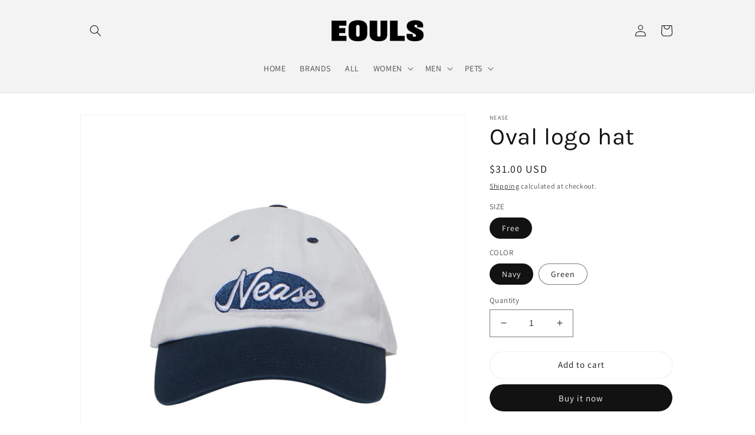

--- FILE ---
content_type: text/html; charset=utf-8
request_url: https://eouls.com/products/oval-logo-hat
body_size: 27849
content:
<!doctype html>
<html class="no-js" lang="en">
  <head>
    <meta charset="utf-8">
    <meta http-equiv="X-UA-Compatible" content="IE=edge">
    <meta name="viewport" content="width=device-width,initial-scale=1">
    <meta name="theme-color" content="">
    <link rel="canonical" href="https://eouls.com/products/oval-logo-hat">
    <link rel="preconnect" href="https://cdn.shopify.com" crossorigin><link rel="icon" type="image/png" href="//eouls.com/cdn/shop/files/eouls_square0629.png?crop=center&height=32&v=1656468586&width=32"><link rel="preconnect" href="https://fonts.shopifycdn.com" crossorigin><title>
      Oval logo hat
 &ndash; EOULS</title>

    
      <meta name="description" content="Cotton 100% Size(cm) Circumference : 53-61cm / Height : 12cm / Brim Length : 8cm">
    

    

<meta property="og:site_name" content="EOULS">
<meta property="og:url" content="https://eouls.com/products/oval-logo-hat">
<meta property="og:title" content="Oval logo hat">
<meta property="og:type" content="product">
<meta property="og:description" content="Cotton 100% Size(cm) Circumference : 53-61cm / Height : 12cm / Brim Length : 8cm"><meta property="og:image" content="http://eouls.com/cdn/shop/products/Oval_logo_hat_A_1_dc496dce-22ee-4940-b5f4-9488ffef3697.jpg?v=1666245745">
  <meta property="og:image:secure_url" content="https://eouls.com/cdn/shop/products/Oval_logo_hat_A_1_dc496dce-22ee-4940-b5f4-9488ffef3697.jpg?v=1666245745">
  <meta property="og:image:width" content="1000">
  <meta property="og:image:height" content="1000"><meta property="og:price:amount" content="31.00">
  <meta property="og:price:currency" content="USD"><meta name="twitter:card" content="summary_large_image">
<meta name="twitter:title" content="Oval logo hat">
<meta name="twitter:description" content="Cotton 100% Size(cm) Circumference : 53-61cm / Height : 12cm / Brim Length : 8cm">


    <script src="//eouls.com/cdn/shop/t/1/assets/global.js?v=24850326154503943211656404002" defer="defer"></script>
    <script>window.performance && window.performance.mark && window.performance.mark('shopify.content_for_header.start');</script><meta id="shopify-digital-wallet" name="shopify-digital-wallet" content="/65033502973/digital_wallets/dialog">
<meta name="shopify-checkout-api-token" content="8551bf3f908a05307586ef626b4c950c">
<meta id="in-context-paypal-metadata" data-shop-id="65033502973" data-venmo-supported="false" data-environment="production" data-locale="en_US" data-paypal-v4="true" data-currency="USD">
<link rel="alternate" type="application/json+oembed" href="https://eouls.com/products/oval-logo-hat.oembed">
<script async="async" src="/checkouts/internal/preloads.js?locale=en-US"></script>
<script id="shopify-features" type="application/json">{"accessToken":"8551bf3f908a05307586ef626b4c950c","betas":["rich-media-storefront-analytics"],"domain":"eouls.com","predictiveSearch":true,"shopId":65033502973,"locale":"en"}</script>
<script>var Shopify = Shopify || {};
Shopify.shop = "eouls.myshopify.com";
Shopify.locale = "en";
Shopify.currency = {"active":"USD","rate":"1.0"};
Shopify.country = "US";
Shopify.theme = {"name":"Dawn","id":133703172349,"schema_name":"Dawn","schema_version":"6.0.2","theme_store_id":887,"role":"main"};
Shopify.theme.handle = "null";
Shopify.theme.style = {"id":null,"handle":null};
Shopify.cdnHost = "eouls.com/cdn";
Shopify.routes = Shopify.routes || {};
Shopify.routes.root = "/";</script>
<script type="module">!function(o){(o.Shopify=o.Shopify||{}).modules=!0}(window);</script>
<script>!function(o){function n(){var o=[];function n(){o.push(Array.prototype.slice.apply(arguments))}return n.q=o,n}var t=o.Shopify=o.Shopify||{};t.loadFeatures=n(),t.autoloadFeatures=n()}(window);</script>
<script id="shop-js-analytics" type="application/json">{"pageType":"product"}</script>
<script defer="defer" async type="module" src="//eouls.com/cdn/shopifycloud/shop-js/modules/v2/client.init-shop-cart-sync_BT-GjEfc.en.esm.js"></script>
<script defer="defer" async type="module" src="//eouls.com/cdn/shopifycloud/shop-js/modules/v2/chunk.common_D58fp_Oc.esm.js"></script>
<script defer="defer" async type="module" src="//eouls.com/cdn/shopifycloud/shop-js/modules/v2/chunk.modal_xMitdFEc.esm.js"></script>
<script type="module">
  await import("//eouls.com/cdn/shopifycloud/shop-js/modules/v2/client.init-shop-cart-sync_BT-GjEfc.en.esm.js");
await import("//eouls.com/cdn/shopifycloud/shop-js/modules/v2/chunk.common_D58fp_Oc.esm.js");
await import("//eouls.com/cdn/shopifycloud/shop-js/modules/v2/chunk.modal_xMitdFEc.esm.js");

  window.Shopify.SignInWithShop?.initShopCartSync?.({"fedCMEnabled":true,"windoidEnabled":true});

</script>
<script id="__st">var __st={"a":65033502973,"offset":32400,"reqid":"47a598ed-701b-4c89-9f2c-aab7d2819281-1769102646","pageurl":"eouls.com\/products\/oval-logo-hat","u":"5b77e729f207","p":"product","rtyp":"product","rid":7929766576381};</script>
<script>window.ShopifyPaypalV4VisibilityTracking = true;</script>
<script id="captcha-bootstrap">!function(){'use strict';const t='contact',e='account',n='new_comment',o=[[t,t],['blogs',n],['comments',n],[t,'customer']],c=[[e,'customer_login'],[e,'guest_login'],[e,'recover_customer_password'],[e,'create_customer']],r=t=>t.map((([t,e])=>`form[action*='/${t}']:not([data-nocaptcha='true']) input[name='form_type'][value='${e}']`)).join(','),a=t=>()=>t?[...document.querySelectorAll(t)].map((t=>t.form)):[];function s(){const t=[...o],e=r(t);return a(e)}const i='password',u='form_key',d=['recaptcha-v3-token','g-recaptcha-response','h-captcha-response',i],f=()=>{try{return window.sessionStorage}catch{return}},m='__shopify_v',_=t=>t.elements[u];function p(t,e,n=!1){try{const o=window.sessionStorage,c=JSON.parse(o.getItem(e)),{data:r}=function(t){const{data:e,action:n}=t;return t[m]||n?{data:e,action:n}:{data:t,action:n}}(c);for(const[e,n]of Object.entries(r))t.elements[e]&&(t.elements[e].value=n);n&&o.removeItem(e)}catch(o){console.error('form repopulation failed',{error:o})}}const l='form_type',E='cptcha';function T(t){t.dataset[E]=!0}const w=window,h=w.document,L='Shopify',v='ce_forms',y='captcha';let A=!1;((t,e)=>{const n=(g='f06e6c50-85a8-45c8-87d0-21a2b65856fe',I='https://cdn.shopify.com/shopifycloud/storefront-forms-hcaptcha/ce_storefront_forms_captcha_hcaptcha.v1.5.2.iife.js',D={infoText:'Protected by hCaptcha',privacyText:'Privacy',termsText:'Terms'},(t,e,n)=>{const o=w[L][v],c=o.bindForm;if(c)return c(t,g,e,D).then(n);var r;o.q.push([[t,g,e,D],n]),r=I,A||(h.body.append(Object.assign(h.createElement('script'),{id:'captcha-provider',async:!0,src:r})),A=!0)});var g,I,D;w[L]=w[L]||{},w[L][v]=w[L][v]||{},w[L][v].q=[],w[L][y]=w[L][y]||{},w[L][y].protect=function(t,e){n(t,void 0,e),T(t)},Object.freeze(w[L][y]),function(t,e,n,w,h,L){const[v,y,A,g]=function(t,e,n){const i=e?o:[],u=t?c:[],d=[...i,...u],f=r(d),m=r(i),_=r(d.filter((([t,e])=>n.includes(e))));return[a(f),a(m),a(_),s()]}(w,h,L),I=t=>{const e=t.target;return e instanceof HTMLFormElement?e:e&&e.form},D=t=>v().includes(t);t.addEventListener('submit',(t=>{const e=I(t);if(!e)return;const n=D(e)&&!e.dataset.hcaptchaBound&&!e.dataset.recaptchaBound,o=_(e),c=g().includes(e)&&(!o||!o.value);(n||c)&&t.preventDefault(),c&&!n&&(function(t){try{if(!f())return;!function(t){const e=f();if(!e)return;const n=_(t);if(!n)return;const o=n.value;o&&e.removeItem(o)}(t);const e=Array.from(Array(32),(()=>Math.random().toString(36)[2])).join('');!function(t,e){_(t)||t.append(Object.assign(document.createElement('input'),{type:'hidden',name:u})),t.elements[u].value=e}(t,e),function(t,e){const n=f();if(!n)return;const o=[...t.querySelectorAll(`input[type='${i}']`)].map((({name:t})=>t)),c=[...d,...o],r={};for(const[a,s]of new FormData(t).entries())c.includes(a)||(r[a]=s);n.setItem(e,JSON.stringify({[m]:1,action:t.action,data:r}))}(t,e)}catch(e){console.error('failed to persist form',e)}}(e),e.submit())}));const S=(t,e)=>{t&&!t.dataset[E]&&(n(t,e.some((e=>e===t))),T(t))};for(const o of['focusin','change'])t.addEventListener(o,(t=>{const e=I(t);D(e)&&S(e,y())}));const B=e.get('form_key'),M=e.get(l),P=B&&M;t.addEventListener('DOMContentLoaded',(()=>{const t=y();if(P)for(const e of t)e.elements[l].value===M&&p(e,B);[...new Set([...A(),...v().filter((t=>'true'===t.dataset.shopifyCaptcha))])].forEach((e=>S(e,t)))}))}(h,new URLSearchParams(w.location.search),n,t,e,['guest_login'])})(!0,!0)}();</script>
<script integrity="sha256-4kQ18oKyAcykRKYeNunJcIwy7WH5gtpwJnB7kiuLZ1E=" data-source-attribution="shopify.loadfeatures" defer="defer" src="//eouls.com/cdn/shopifycloud/storefront/assets/storefront/load_feature-a0a9edcb.js" crossorigin="anonymous"></script>
<script data-source-attribution="shopify.dynamic_checkout.dynamic.init">var Shopify=Shopify||{};Shopify.PaymentButton=Shopify.PaymentButton||{isStorefrontPortableWallets:!0,init:function(){window.Shopify.PaymentButton.init=function(){};var t=document.createElement("script");t.src="https://eouls.com/cdn/shopifycloud/portable-wallets/latest/portable-wallets.en.js",t.type="module",document.head.appendChild(t)}};
</script>
<script data-source-attribution="shopify.dynamic_checkout.buyer_consent">
  function portableWalletsHideBuyerConsent(e){var t=document.getElementById("shopify-buyer-consent"),n=document.getElementById("shopify-subscription-policy-button");t&&n&&(t.classList.add("hidden"),t.setAttribute("aria-hidden","true"),n.removeEventListener("click",e))}function portableWalletsShowBuyerConsent(e){var t=document.getElementById("shopify-buyer-consent"),n=document.getElementById("shopify-subscription-policy-button");t&&n&&(t.classList.remove("hidden"),t.removeAttribute("aria-hidden"),n.addEventListener("click",e))}window.Shopify?.PaymentButton&&(window.Shopify.PaymentButton.hideBuyerConsent=portableWalletsHideBuyerConsent,window.Shopify.PaymentButton.showBuyerConsent=portableWalletsShowBuyerConsent);
</script>
<script>
  function portableWalletsCleanup(e){e&&e.src&&console.error("Failed to load portable wallets script "+e.src);var t=document.querySelectorAll("shopify-accelerated-checkout .shopify-payment-button__skeleton, shopify-accelerated-checkout-cart .wallet-cart-button__skeleton"),e=document.getElementById("shopify-buyer-consent");for(let e=0;e<t.length;e++)t[e].remove();e&&e.remove()}function portableWalletsNotLoadedAsModule(e){e instanceof ErrorEvent&&"string"==typeof e.message&&e.message.includes("import.meta")&&"string"==typeof e.filename&&e.filename.includes("portable-wallets")&&(window.removeEventListener("error",portableWalletsNotLoadedAsModule),window.Shopify.PaymentButton.failedToLoad=e,"loading"===document.readyState?document.addEventListener("DOMContentLoaded",window.Shopify.PaymentButton.init):window.Shopify.PaymentButton.init())}window.addEventListener("error",portableWalletsNotLoadedAsModule);
</script>

<script type="module" src="https://eouls.com/cdn/shopifycloud/portable-wallets/latest/portable-wallets.en.js" onError="portableWalletsCleanup(this)" crossorigin="anonymous"></script>
<script nomodule>
  document.addEventListener("DOMContentLoaded", portableWalletsCleanup);
</script>

<link id="shopify-accelerated-checkout-styles" rel="stylesheet" media="screen" href="https://eouls.com/cdn/shopifycloud/portable-wallets/latest/accelerated-checkout-backwards-compat.css" crossorigin="anonymous">
<style id="shopify-accelerated-checkout-cart">
        #shopify-buyer-consent {
  margin-top: 1em;
  display: inline-block;
  width: 100%;
}

#shopify-buyer-consent.hidden {
  display: none;
}

#shopify-subscription-policy-button {
  background: none;
  border: none;
  padding: 0;
  text-decoration: underline;
  font-size: inherit;
  cursor: pointer;
}

#shopify-subscription-policy-button::before {
  box-shadow: none;
}

      </style>
<script id="sections-script" data-sections="product-recommendations,header,footer" defer="defer" src="//eouls.com/cdn/shop/t/1/compiled_assets/scripts.js?v=114"></script>
<script>window.performance && window.performance.mark && window.performance.mark('shopify.content_for_header.end');</script>


    <style data-shopify>
      @font-face {
  font-family: Assistant;
  font-weight: 400;
  font-style: normal;
  font-display: swap;
  src: url("//eouls.com/cdn/fonts/assistant/assistant_n4.9120912a469cad1cc292572851508ca49d12e768.woff2") format("woff2"),
       url("//eouls.com/cdn/fonts/assistant/assistant_n4.6e9875ce64e0fefcd3f4446b7ec9036b3ddd2985.woff") format("woff");
}

      @font-face {
  font-family: Assistant;
  font-weight: 700;
  font-style: normal;
  font-display: swap;
  src: url("//eouls.com/cdn/fonts/assistant/assistant_n7.bf44452348ec8b8efa3aa3068825305886b1c83c.woff2") format("woff2"),
       url("//eouls.com/cdn/fonts/assistant/assistant_n7.0c887fee83f6b3bda822f1150b912c72da0f7b64.woff") format("woff");
}

      
      
      @font-face {
  font-family: Karla;
  font-weight: 400;
  font-style: normal;
  font-display: swap;
  src: url("//eouls.com/cdn/fonts/karla/karla_n4.40497e07df527e6a50e58fb17ef1950c72f3e32c.woff2") format("woff2"),
       url("//eouls.com/cdn/fonts/karla/karla_n4.e9f6f9de321061073c6bfe03c28976ba8ce6ee18.woff") format("woff");
}


      :root {
        --font-body-family: Assistant, sans-serif;
        --font-body-style: normal;
        --font-body-weight: 400;
        --font-body-weight-bold: 700;

        --font-heading-family: Karla, sans-serif;
        --font-heading-style: normal;
        --font-heading-weight: 400;

        --font-body-scale: 1.0;
        --font-heading-scale: 1.0;

        --color-base-text: 18, 18, 18;
        --color-shadow: 18, 18, 18;
        --color-base-background-1: 255, 255, 255;
        --color-base-background-2: 243, 243, 243;
        --color-base-solid-button-labels: 255, 255, 255;
        --color-base-outline-button-labels: 18, 18, 18;
        --color-base-accent-1: 18, 18, 18;
        --color-base-accent-2: 255, 204, 40;
        --payment-terms-background-color: #ffffff;

        --gradient-base-background-1: #ffffff;
        --gradient-base-background-2: #f3f3f3;
        --gradient-base-accent-1: #121212;
        --gradient-base-accent-2: #ffcc28;

        --media-padding: px;
        --media-border-opacity: 0.05;
        --media-border-width: 1px;
        --media-radius: 0px;
        --media-shadow-opacity: 0.0;
        --media-shadow-horizontal-offset: 0px;
        --media-shadow-vertical-offset: 4px;
        --media-shadow-blur-radius: 5px;
        --media-shadow-visible: 0;

        --page-width: 110rem;
        --page-width-margin: 0rem;

        --card-image-padding: 0.0rem;
        --card-corner-radius: 0.0rem;
        --card-text-alignment: center;
        --card-border-width: 0.0rem;
        --card-border-opacity: 0.1;
        --card-shadow-opacity: 0.0;
        --card-shadow-visible: 0;
        --card-shadow-horizontal-offset: 0.0rem;
        --card-shadow-vertical-offset: 0.4rem;
        --card-shadow-blur-radius: 0.5rem;

        --badge-corner-radius: 4.0rem;

        --popup-border-width: 1px;
        --popup-border-opacity: 0.1;
        --popup-corner-radius: 0px;
        --popup-shadow-opacity: 0.0;
        --popup-shadow-horizontal-offset: 0px;
        --popup-shadow-vertical-offset: 4px;
        --popup-shadow-blur-radius: 5px;

        --drawer-border-width: 1px;
        --drawer-border-opacity: 0.1;
        --drawer-shadow-opacity: 0.0;
        --drawer-shadow-horizontal-offset: 0px;
        --drawer-shadow-vertical-offset: 4px;
        --drawer-shadow-blur-radius: 5px;

        --spacing-sections-desktop: 0px;
        --spacing-sections-mobile: 0px;

        --grid-desktop-vertical-spacing: 8px;
        --grid-desktop-horizontal-spacing: 8px;
        --grid-mobile-vertical-spacing: 4px;
        --grid-mobile-horizontal-spacing: 4px;

        --text-boxes-border-opacity: 0.1;
        --text-boxes-border-width: 0px;
        --text-boxes-radius: 0px;
        --text-boxes-shadow-opacity: 0.0;
        --text-boxes-shadow-visible: 0;
        --text-boxes-shadow-horizontal-offset: 0px;
        --text-boxes-shadow-vertical-offset: 4px;
        --text-boxes-shadow-blur-radius: 5px;

        --buttons-radius: 26px;
        --buttons-radius-outset: 26px;
        --buttons-border-width: 0px;
        --buttons-border-opacity: 0.2;
        --buttons-shadow-opacity: 0.0;
        --buttons-shadow-visible: 0;
        --buttons-shadow-horizontal-offset: 0px;
        --buttons-shadow-vertical-offset: 4px;
        --buttons-shadow-blur-radius: 5px;
        --buttons-border-offset: 0.3px;

        --inputs-radius: 0px;
        --inputs-border-width: 1px;
        --inputs-border-opacity: 0.55;
        --inputs-shadow-opacity: 0.0;
        --inputs-shadow-horizontal-offset: 0px;
        --inputs-margin-offset: 0px;
        --inputs-shadow-vertical-offset: 4px;
        --inputs-shadow-blur-radius: 5px;
        --inputs-radius-outset: 0px;

        --variant-pills-radius: 40px;
        --variant-pills-border-width: 1px;
        --variant-pills-border-opacity: 0.55;
        --variant-pills-shadow-opacity: 0.0;
        --variant-pills-shadow-horizontal-offset: 0px;
        --variant-pills-shadow-vertical-offset: 4px;
        --variant-pills-shadow-blur-radius: 5px;
      }

      *,
      *::before,
      *::after {
        box-sizing: inherit;
      }

      html {
        box-sizing: border-box;
        font-size: calc(var(--font-body-scale) * 62.5%);
        height: 100%;
      }

      body {
        display: grid;
        grid-template-rows: auto auto 1fr auto;
        grid-template-columns: 100%;
        min-height: 100%;
        margin: 0;
        font-size: 1.5rem;
        letter-spacing: 0.06rem;
        line-height: calc(1 + 0.8 / var(--font-body-scale));
        font-family: var(--font-body-family);
        font-style: var(--font-body-style);
        font-weight: var(--font-body-weight);
      }

      @media screen and (min-width: 750px) {
        body {
          font-size: 1.6rem;
        }
      }
    </style>

    <link href="//eouls.com/cdn/shop/t/1/assets/base.css?v=19666067365360246481656404016" rel="stylesheet" type="text/css" media="all" />
<link rel="preload" as="font" href="//eouls.com/cdn/fonts/assistant/assistant_n4.9120912a469cad1cc292572851508ca49d12e768.woff2" type="font/woff2" crossorigin><link rel="preload" as="font" href="//eouls.com/cdn/fonts/karla/karla_n4.40497e07df527e6a50e58fb17ef1950c72f3e32c.woff2" type="font/woff2" crossorigin><link rel="stylesheet" href="//eouls.com/cdn/shop/t/1/assets/component-predictive-search.css?v=165644661289088488651656403998" media="print" onload="this.media='all'"><script>document.documentElement.className = document.documentElement.className.replace('no-js', 'js');
    if (Shopify.designMode) {
      document.documentElement.classList.add('shopify-design-mode');
    }
    </script>
  <!-- BEGIN app block: shopify://apps/buddha-mega-menu-navigation/blocks/megamenu/dbb4ce56-bf86-4830-9b3d-16efbef51c6f -->
<script>
        var productImageAndPrice = [],
            collectionImages = [],
            articleImages = [],
            mmLivIcons = false,
            mmFlipClock = false,
            mmFixesUseJquery = false,
            mmNumMMI = 2,
            mmSchemaTranslation = {},
            mmMenuStrings =  [] ,
            mmShopLocale = "en",
            mmShopLocaleCollectionsRoute = "/collections",
            mmSchemaDesignJSON = [{"action":"menu-select","value":"none"},{"action":"design","setting":"vertical_background_color","value":"#d1d1d1"},{"action":"design","setting":"background_hover_color","value":"#f9f9f9"},{"action":"design","setting":"text_color","value":"#222222"},{"action":"design","setting":"link_hover_color","value":"#0da19a"},{"action":"design","setting":"background_color","value":"#ffffff"},{"action":"design","setting":"price_color","value":"#0da19a"},{"action":"design","setting":"contact_right_btn_text_color","value":"#ffffff"},{"action":"design","setting":"contact_right_btn_bg_color","value":"#3A3A3A"},{"action":"design","setting":"contact_left_bg_color","value":"#3A3A3A"},{"action":"design","setting":"contact_left_alt_color","value":"#CCCCCC"},{"action":"design","setting":"contact_left_text_color","value":"#f1f1f0"},{"action":"design","setting":"addtocart_enable","value":"true"},{"action":"design","setting":"addtocart_text_color","value":"#333333"},{"action":"design","setting":"addtocart_background_color","value":"#ffffff"},{"action":"design","setting":"addtocart_text_hover_color","value":"#ffffff"},{"action":"design","setting":"addtocart_background_hover_color","value":"#0da19a"},{"action":"design","setting":"countdown_color","value":"#ffffff"},{"action":"design","setting":"countdown_background_color","value":"#333333"},{"action":"design","setting":"vertical_font_family","value":"Default"},{"action":"design","setting":"vertical_font_size","value":"13px"},{"action":"design","setting":"vertical_text_color","value":"#ffffff"},{"action":"design","setting":"vertical_link_hover_color","value":"#ffffff"},{"action":"design","setting":"vertical_price_color","value":"#ffffff"},{"action":"design","setting":"vertical_contact_right_btn_text_color","value":"#ffffff"},{"action":"design","setting":"vertical_addtocart_enable","value":"true"},{"action":"design","setting":"vertical_addtocart_text_color","value":"#ffffff"},{"action":"design","setting":"vertical_countdown_color","value":"#ffffff"},{"action":"design","setting":"vertical_countdown_background_color","value":"#333333"},{"action":"design","setting":"vertical_addtocart_background_color","value":"#333333"},{"action":"design","setting":"vertical_contact_right_btn_bg_color","value":"#333333"},{"action":"design","setting":"vertical_contact_left_alt_color","value":"#333333"},{"action":"design","setting":"font_family","value":"Tahoma"},{"action":"design","setting":"font_size","value":"12px"}],
            mmDomChangeSkipUl = "",
            buddhaMegaMenuShop = "eouls.myshopify.com",
            mmWireframeCompression = "",
            mmExtensionAssetUrl = "https://cdn.shopify.com/extensions/019abe06-4a3f-7763-88da-170e1b54169b/mega-menu-151/assets/";var bestSellersHTML = '';var newestProductsHTML = '';/* get link lists api */
        var linkLists={"main-menu" : {"title":"Main menu", "items":["/","/blogs/brands","/collections/all","/collections/women-1","/collections/men","/collections/pet",]},"footer" : {"title":"Footer menu", "items":["/search","/policies/shipping-policy","/policies/refund-policy","/policies/terms-of-service","/policies/privacy-policy","/pages/accessibility",]},"customer-account-main-menu" : {"title":"Customer account main menu", "items":["/","https://shopify.com/65033502973/account/orders?locale=en&amp;region_country=US",]},};/*ENDPARSE*/

        linkLists["force-mega-menu"]={};linkLists["force-mega-menu"].title="Dawn Theme - Mega Menu";linkLists["force-mega-menu"].items=[1];

        /* set product prices *//* get the collection images *//* get the article images *//* customer fixes */
        var mmThemeFixesBefore = function(){ if (selectedMenu=="force-mega-menu" && tempMenuObject.u.matches("nav > .list-menu")) { tempMenuObject.forceMenu = true; tempMenuObject.liClasses = ""; tempMenuObject.aClasses = "header__menu-item list-menu__item link link--text focus-inset"; tempMenuObject.liItems = tempMenuObject.u.children; } mmAddStyle(" .search-modal.modal__content {z-index: 1001;} .buddha-menu-item .header__menu-item:hover span{text-decoration: none !important;} ", "themeScript"); }; 
        

        var mmWireframe = {"html" : "<li class=\"buddha-menu-item\" itemId=\"OEpdg\"  ><a data-href=\"/collections/clothing\" href=\"/collections/clothing\" aria-label=\"WOMEN\" data-no-instant=\"\" onclick=\"mmGoToPage(this, event); return false;\"  ><span class=\"mm-title\">WOMEN</span><i class=\"mm-arrow mm-angle-down\" aria-hidden=\"true\"></i><button class=\"toggle-menu-btn\" style=\"display:none;\" title=\"Toggle menu\" onclick=\"return toggleSubmenu(this)\"><span class=\"mm-arrow-icon\"><span class=\"bar-one\"></span><span class=\"bar-two\"></span></span></button></a><ul class=\"mm-submenu tree  small \"><li data-href=\"/collections/women\" href=\"/collections/women\" aria-label=\"CLOTHING\" data-no-instant=\"\" onclick=\"mmGoToPage(this, event); return false;\"  ><a data-href=\"/collections/women\" href=\"/collections/women\" aria-label=\"CLOTHING\" data-no-instant=\"\" onclick=\"mmGoToPage(this, event); return false;\"  ><span class=\"mm-title\">CLOTHING</span><i class=\"mm-arrow mm-angle-down\" aria-hidden=\"true\"></i><button class=\"toggle-menu-btn\" style=\"display:none;\" title=\"Toggle menu\" onclick=\"return toggleSubmenu(this)\"><span class=\"mm-arrow-icon\"><span class=\"bar-one\"></span><span class=\"bar-two\"></span></span></button></a><ul class=\"mm-submenu tree  small mm-last-level\"><li data-href=\"/collections/women\" href=\"/collections/women\" aria-label=\"TOP\" data-no-instant=\"\" onclick=\"mmGoToPage(this, event); return false;\"  ><a data-href=\"/collections/women\" href=\"/collections/women\" aria-label=\"TOP\" data-no-instant=\"\" onclick=\"mmGoToPage(this, event); return false;\"  ><span class=\"mm-title\">TOP</span></a></li></ul></li></ul></li><li class=\"buddha-menu-item\" itemId=\"6NqdC\"  ><a data-href=\"/collections/clothingm\" href=\"/collections/clothingm\" aria-label=\"MEN\" data-no-instant=\"\" onclick=\"mmGoToPage(this, event); return false;\"  ><span class=\"mm-title\">MEN</span></a></li>" };

        function mmLoadJS(file, async = true) {
            let script = document.createElement("script");
            script.setAttribute("src", file);
            script.setAttribute("data-no-instant", "");
            script.setAttribute("type", "text/javascript");
            script.setAttribute("async", async);
            document.head.appendChild(script);
        }
        function mmLoadCSS(file) {  
            var style = document.createElement('link');
            style.href = file;
            style.type = 'text/css';
            style.rel = 'stylesheet';
            document.head.append(style); 
        }
              
        var mmDisableWhenResIsLowerThan = '';
        var mmLoadResources = (mmDisableWhenResIsLowerThan == '' || mmDisableWhenResIsLowerThan == 0 || (mmDisableWhenResIsLowerThan > 0 && window.innerWidth>=mmDisableWhenResIsLowerThan));
        if (mmLoadResources) {
            /* load resources via js injection */
            mmLoadJS("https://cdn.shopify.com/extensions/019abe06-4a3f-7763-88da-170e1b54169b/mega-menu-151/assets/buddha-megamenu.js");
            
            mmLoadCSS("https://cdn.shopify.com/extensions/019abe06-4a3f-7763-88da-170e1b54169b/mega-menu-151/assets/buddha-megamenu2.css");}
    </script><!-- HIDE ORIGINAL MENU --><style id="mmHideOriginalMenuStyle"> nav > .list-menu {visibility: hidden !important;} </style>
        <script>
            setTimeout(function(){
                var mmHideStyle  = document.querySelector("#mmHideOriginalMenuStyle");
                if (mmHideStyle) mmHideStyle.parentNode.removeChild(mmHideStyle);
            },10000);
        </script>
<!-- END app block --><link href="https://monorail-edge.shopifysvc.com" rel="dns-prefetch">
<script>(function(){if ("sendBeacon" in navigator && "performance" in window) {try {var session_token_from_headers = performance.getEntriesByType('navigation')[0].serverTiming.find(x => x.name == '_s').description;} catch {var session_token_from_headers = undefined;}var session_cookie_matches = document.cookie.match(/_shopify_s=([^;]*)/);var session_token_from_cookie = session_cookie_matches && session_cookie_matches.length === 2 ? session_cookie_matches[1] : "";var session_token = session_token_from_headers || session_token_from_cookie || "";function handle_abandonment_event(e) {var entries = performance.getEntries().filter(function(entry) {return /monorail-edge.shopifysvc.com/.test(entry.name);});if (!window.abandonment_tracked && entries.length === 0) {window.abandonment_tracked = true;var currentMs = Date.now();var navigation_start = performance.timing.navigationStart;var payload = {shop_id: 65033502973,url: window.location.href,navigation_start,duration: currentMs - navigation_start,session_token,page_type: "product"};window.navigator.sendBeacon("https://monorail-edge.shopifysvc.com/v1/produce", JSON.stringify({schema_id: "online_store_buyer_site_abandonment/1.1",payload: payload,metadata: {event_created_at_ms: currentMs,event_sent_at_ms: currentMs}}));}}window.addEventListener('pagehide', handle_abandonment_event);}}());</script>
<script id="web-pixels-manager-setup">(function e(e,d,r,n,o){if(void 0===o&&(o={}),!Boolean(null===(a=null===(i=window.Shopify)||void 0===i?void 0:i.analytics)||void 0===a?void 0:a.replayQueue)){var i,a;window.Shopify=window.Shopify||{};var t=window.Shopify;t.analytics=t.analytics||{};var s=t.analytics;s.replayQueue=[],s.publish=function(e,d,r){return s.replayQueue.push([e,d,r]),!0};try{self.performance.mark("wpm:start")}catch(e){}var l=function(){var e={modern:/Edge?\/(1{2}[4-9]|1[2-9]\d|[2-9]\d{2}|\d{4,})\.\d+(\.\d+|)|Firefox\/(1{2}[4-9]|1[2-9]\d|[2-9]\d{2}|\d{4,})\.\d+(\.\d+|)|Chrom(ium|e)\/(9{2}|\d{3,})\.\d+(\.\d+|)|(Maci|X1{2}).+ Version\/(15\.\d+|(1[6-9]|[2-9]\d|\d{3,})\.\d+)([,.]\d+|)( \(\w+\)|)( Mobile\/\w+|) Safari\/|Chrome.+OPR\/(9{2}|\d{3,})\.\d+\.\d+|(CPU[ +]OS|iPhone[ +]OS|CPU[ +]iPhone|CPU IPhone OS|CPU iPad OS)[ +]+(15[._]\d+|(1[6-9]|[2-9]\d|\d{3,})[._]\d+)([._]\d+|)|Android:?[ /-](13[3-9]|1[4-9]\d|[2-9]\d{2}|\d{4,})(\.\d+|)(\.\d+|)|Android.+Firefox\/(13[5-9]|1[4-9]\d|[2-9]\d{2}|\d{4,})\.\d+(\.\d+|)|Android.+Chrom(ium|e)\/(13[3-9]|1[4-9]\d|[2-9]\d{2}|\d{4,})\.\d+(\.\d+|)|SamsungBrowser\/([2-9]\d|\d{3,})\.\d+/,legacy:/Edge?\/(1[6-9]|[2-9]\d|\d{3,})\.\d+(\.\d+|)|Firefox\/(5[4-9]|[6-9]\d|\d{3,})\.\d+(\.\d+|)|Chrom(ium|e)\/(5[1-9]|[6-9]\d|\d{3,})\.\d+(\.\d+|)([\d.]+$|.*Safari\/(?![\d.]+ Edge\/[\d.]+$))|(Maci|X1{2}).+ Version\/(10\.\d+|(1[1-9]|[2-9]\d|\d{3,})\.\d+)([,.]\d+|)( \(\w+\)|)( Mobile\/\w+|) Safari\/|Chrome.+OPR\/(3[89]|[4-9]\d|\d{3,})\.\d+\.\d+|(CPU[ +]OS|iPhone[ +]OS|CPU[ +]iPhone|CPU IPhone OS|CPU iPad OS)[ +]+(10[._]\d+|(1[1-9]|[2-9]\d|\d{3,})[._]\d+)([._]\d+|)|Android:?[ /-](13[3-9]|1[4-9]\d|[2-9]\d{2}|\d{4,})(\.\d+|)(\.\d+|)|Mobile Safari.+OPR\/([89]\d|\d{3,})\.\d+\.\d+|Android.+Firefox\/(13[5-9]|1[4-9]\d|[2-9]\d{2}|\d{4,})\.\d+(\.\d+|)|Android.+Chrom(ium|e)\/(13[3-9]|1[4-9]\d|[2-9]\d{2}|\d{4,})\.\d+(\.\d+|)|Android.+(UC? ?Browser|UCWEB|U3)[ /]?(15\.([5-9]|\d{2,})|(1[6-9]|[2-9]\d|\d{3,})\.\d+)\.\d+|SamsungBrowser\/(5\.\d+|([6-9]|\d{2,})\.\d+)|Android.+MQ{2}Browser\/(14(\.(9|\d{2,})|)|(1[5-9]|[2-9]\d|\d{3,})(\.\d+|))(\.\d+|)|K[Aa][Ii]OS\/(3\.\d+|([4-9]|\d{2,})\.\d+)(\.\d+|)/},d=e.modern,r=e.legacy,n=navigator.userAgent;return n.match(d)?"modern":n.match(r)?"legacy":"unknown"}(),u="modern"===l?"modern":"legacy",c=(null!=n?n:{modern:"",legacy:""})[u],f=function(e){return[e.baseUrl,"/wpm","/b",e.hashVersion,"modern"===e.buildTarget?"m":"l",".js"].join("")}({baseUrl:d,hashVersion:r,buildTarget:u}),m=function(e){var d=e.version,r=e.bundleTarget,n=e.surface,o=e.pageUrl,i=e.monorailEndpoint;return{emit:function(e){var a=e.status,t=e.errorMsg,s=(new Date).getTime(),l=JSON.stringify({metadata:{event_sent_at_ms:s},events:[{schema_id:"web_pixels_manager_load/3.1",payload:{version:d,bundle_target:r,page_url:o,status:a,surface:n,error_msg:t},metadata:{event_created_at_ms:s}}]});if(!i)return console&&console.warn&&console.warn("[Web Pixels Manager] No Monorail endpoint provided, skipping logging."),!1;try{return self.navigator.sendBeacon.bind(self.navigator)(i,l)}catch(e){}var u=new XMLHttpRequest;try{return u.open("POST",i,!0),u.setRequestHeader("Content-Type","text/plain"),u.send(l),!0}catch(e){return console&&console.warn&&console.warn("[Web Pixels Manager] Got an unhandled error while logging to Monorail."),!1}}}}({version:r,bundleTarget:l,surface:e.surface,pageUrl:self.location.href,monorailEndpoint:e.monorailEndpoint});try{o.browserTarget=l,function(e){var d=e.src,r=e.async,n=void 0===r||r,o=e.onload,i=e.onerror,a=e.sri,t=e.scriptDataAttributes,s=void 0===t?{}:t,l=document.createElement("script"),u=document.querySelector("head"),c=document.querySelector("body");if(l.async=n,l.src=d,a&&(l.integrity=a,l.crossOrigin="anonymous"),s)for(var f in s)if(Object.prototype.hasOwnProperty.call(s,f))try{l.dataset[f]=s[f]}catch(e){}if(o&&l.addEventListener("load",o),i&&l.addEventListener("error",i),u)u.appendChild(l);else{if(!c)throw new Error("Did not find a head or body element to append the script");c.appendChild(l)}}({src:f,async:!0,onload:function(){if(!function(){var e,d;return Boolean(null===(d=null===(e=window.Shopify)||void 0===e?void 0:e.analytics)||void 0===d?void 0:d.initialized)}()){var d=window.webPixelsManager.init(e)||void 0;if(d){var r=window.Shopify.analytics;r.replayQueue.forEach((function(e){var r=e[0],n=e[1],o=e[2];d.publishCustomEvent(r,n,o)})),r.replayQueue=[],r.publish=d.publishCustomEvent,r.visitor=d.visitor,r.initialized=!0}}},onerror:function(){return m.emit({status:"failed",errorMsg:"".concat(f," has failed to load")})},sri:function(e){var d=/^sha384-[A-Za-z0-9+/=]+$/;return"string"==typeof e&&d.test(e)}(c)?c:"",scriptDataAttributes:o}),m.emit({status:"loading"})}catch(e){m.emit({status:"failed",errorMsg:(null==e?void 0:e.message)||"Unknown error"})}}})({shopId: 65033502973,storefrontBaseUrl: "https://eouls.com",extensionsBaseUrl: "https://extensions.shopifycdn.com/cdn/shopifycloud/web-pixels-manager",monorailEndpoint: "https://monorail-edge.shopifysvc.com/unstable/produce_batch",surface: "storefront-renderer",enabledBetaFlags: ["2dca8a86"],webPixelsConfigList: [{"id":"shopify-app-pixel","configuration":"{}","eventPayloadVersion":"v1","runtimeContext":"STRICT","scriptVersion":"0450","apiClientId":"shopify-pixel","type":"APP","privacyPurposes":["ANALYTICS","MARKETING"]},{"id":"shopify-custom-pixel","eventPayloadVersion":"v1","runtimeContext":"LAX","scriptVersion":"0450","apiClientId":"shopify-pixel","type":"CUSTOM","privacyPurposes":["ANALYTICS","MARKETING"]}],isMerchantRequest: false,initData: {"shop":{"name":"EOULS","paymentSettings":{"currencyCode":"USD"},"myshopifyDomain":"eouls.myshopify.com","countryCode":"KR","storefrontUrl":"https:\/\/eouls.com"},"customer":null,"cart":null,"checkout":null,"productVariants":[{"price":{"amount":31.0,"currencyCode":"USD"},"product":{"title":"Oval logo hat","vendor":"NEASE","id":"7929766576381","untranslatedTitle":"Oval logo hat","url":"\/products\/oval-logo-hat","type":"CAPS"},"id":"43496696348925","image":{"src":"\/\/eouls.com\/cdn\/shop\/products\/Oval_logo_hat_A_1_dc496dce-22ee-4940-b5f4-9488ffef3697.jpg?v=1666245745"},"sku":null,"title":"Free \/ Navy","untranslatedTitle":"Free \/ Navy"},{"price":{"amount":31.0,"currencyCode":"USD"},"product":{"title":"Oval logo hat","vendor":"NEASE","id":"7929766576381","untranslatedTitle":"Oval logo hat","url":"\/products\/oval-logo-hat","type":"CAPS"},"id":"43496696381693","image":{"src":"\/\/eouls.com\/cdn\/shop\/products\/Oval_logo_hat_B_1_509560c4-377a-4631-bcb3-16baa9939d44.jpg?v=1666245745"},"sku":null,"title":"Free \/ Green","untranslatedTitle":"Free \/ Green"}],"purchasingCompany":null},},"https://eouls.com/cdn","fcfee988w5aeb613cpc8e4bc33m6693e112",{"modern":"","legacy":""},{"shopId":"65033502973","storefrontBaseUrl":"https:\/\/eouls.com","extensionBaseUrl":"https:\/\/extensions.shopifycdn.com\/cdn\/shopifycloud\/web-pixels-manager","surface":"storefront-renderer","enabledBetaFlags":"[\"2dca8a86\"]","isMerchantRequest":"false","hashVersion":"fcfee988w5aeb613cpc8e4bc33m6693e112","publish":"custom","events":"[[\"page_viewed\",{}],[\"product_viewed\",{\"productVariant\":{\"price\":{\"amount\":31.0,\"currencyCode\":\"USD\"},\"product\":{\"title\":\"Oval logo hat\",\"vendor\":\"NEASE\",\"id\":\"7929766576381\",\"untranslatedTitle\":\"Oval logo hat\",\"url\":\"\/products\/oval-logo-hat\",\"type\":\"CAPS\"},\"id\":\"43496696348925\",\"image\":{\"src\":\"\/\/eouls.com\/cdn\/shop\/products\/Oval_logo_hat_A_1_dc496dce-22ee-4940-b5f4-9488ffef3697.jpg?v=1666245745\"},\"sku\":null,\"title\":\"Free \/ Navy\",\"untranslatedTitle\":\"Free \/ Navy\"}}]]"});</script><script>
  window.ShopifyAnalytics = window.ShopifyAnalytics || {};
  window.ShopifyAnalytics.meta = window.ShopifyAnalytics.meta || {};
  window.ShopifyAnalytics.meta.currency = 'USD';
  var meta = {"product":{"id":7929766576381,"gid":"gid:\/\/shopify\/Product\/7929766576381","vendor":"NEASE","type":"CAPS","handle":"oval-logo-hat","variants":[{"id":43496696348925,"price":3100,"name":"Oval logo hat - Free \/ Navy","public_title":"Free \/ Navy","sku":null},{"id":43496696381693,"price":3100,"name":"Oval logo hat - Free \/ Green","public_title":"Free \/ Green","sku":null}],"remote":false},"page":{"pageType":"product","resourceType":"product","resourceId":7929766576381,"requestId":"47a598ed-701b-4c89-9f2c-aab7d2819281-1769102646"}};
  for (var attr in meta) {
    window.ShopifyAnalytics.meta[attr] = meta[attr];
  }
</script>
<script class="analytics">
  (function () {
    var customDocumentWrite = function(content) {
      var jquery = null;

      if (window.jQuery) {
        jquery = window.jQuery;
      } else if (window.Checkout && window.Checkout.$) {
        jquery = window.Checkout.$;
      }

      if (jquery) {
        jquery('body').append(content);
      }
    };

    var hasLoggedConversion = function(token) {
      if (token) {
        return document.cookie.indexOf('loggedConversion=' + token) !== -1;
      }
      return false;
    }

    var setCookieIfConversion = function(token) {
      if (token) {
        var twoMonthsFromNow = new Date(Date.now());
        twoMonthsFromNow.setMonth(twoMonthsFromNow.getMonth() + 2);

        document.cookie = 'loggedConversion=' + token + '; expires=' + twoMonthsFromNow;
      }
    }

    var trekkie = window.ShopifyAnalytics.lib = window.trekkie = window.trekkie || [];
    if (trekkie.integrations) {
      return;
    }
    trekkie.methods = [
      'identify',
      'page',
      'ready',
      'track',
      'trackForm',
      'trackLink'
    ];
    trekkie.factory = function(method) {
      return function() {
        var args = Array.prototype.slice.call(arguments);
        args.unshift(method);
        trekkie.push(args);
        return trekkie;
      };
    };
    for (var i = 0; i < trekkie.methods.length; i++) {
      var key = trekkie.methods[i];
      trekkie[key] = trekkie.factory(key);
    }
    trekkie.load = function(config) {
      trekkie.config = config || {};
      trekkie.config.initialDocumentCookie = document.cookie;
      var first = document.getElementsByTagName('script')[0];
      var script = document.createElement('script');
      script.type = 'text/javascript';
      script.onerror = function(e) {
        var scriptFallback = document.createElement('script');
        scriptFallback.type = 'text/javascript';
        scriptFallback.onerror = function(error) {
                var Monorail = {
      produce: function produce(monorailDomain, schemaId, payload) {
        var currentMs = new Date().getTime();
        var event = {
          schema_id: schemaId,
          payload: payload,
          metadata: {
            event_created_at_ms: currentMs,
            event_sent_at_ms: currentMs
          }
        };
        return Monorail.sendRequest("https://" + monorailDomain + "/v1/produce", JSON.stringify(event));
      },
      sendRequest: function sendRequest(endpointUrl, payload) {
        // Try the sendBeacon API
        if (window && window.navigator && typeof window.navigator.sendBeacon === 'function' && typeof window.Blob === 'function' && !Monorail.isIos12()) {
          var blobData = new window.Blob([payload], {
            type: 'text/plain'
          });

          if (window.navigator.sendBeacon(endpointUrl, blobData)) {
            return true;
          } // sendBeacon was not successful

        } // XHR beacon

        var xhr = new XMLHttpRequest();

        try {
          xhr.open('POST', endpointUrl);
          xhr.setRequestHeader('Content-Type', 'text/plain');
          xhr.send(payload);
        } catch (e) {
          console.log(e);
        }

        return false;
      },
      isIos12: function isIos12() {
        return window.navigator.userAgent.lastIndexOf('iPhone; CPU iPhone OS 12_') !== -1 || window.navigator.userAgent.lastIndexOf('iPad; CPU OS 12_') !== -1;
      }
    };
    Monorail.produce('monorail-edge.shopifysvc.com',
      'trekkie_storefront_load_errors/1.1',
      {shop_id: 65033502973,
      theme_id: 133703172349,
      app_name: "storefront",
      context_url: window.location.href,
      source_url: "//eouls.com/cdn/s/trekkie.storefront.46a754ac07d08c656eb845cfbf513dd9a18d4ced.min.js"});

        };
        scriptFallback.async = true;
        scriptFallback.src = '//eouls.com/cdn/s/trekkie.storefront.46a754ac07d08c656eb845cfbf513dd9a18d4ced.min.js';
        first.parentNode.insertBefore(scriptFallback, first);
      };
      script.async = true;
      script.src = '//eouls.com/cdn/s/trekkie.storefront.46a754ac07d08c656eb845cfbf513dd9a18d4ced.min.js';
      first.parentNode.insertBefore(script, first);
    };
    trekkie.load(
      {"Trekkie":{"appName":"storefront","development":false,"defaultAttributes":{"shopId":65033502973,"isMerchantRequest":null,"themeId":133703172349,"themeCityHash":"4139676649921943304","contentLanguage":"en","currency":"USD","eventMetadataId":"0e8805c0-9443-4e6e-9fea-0bc57bea2d15"},"isServerSideCookieWritingEnabled":true,"monorailRegion":"shop_domain","enabledBetaFlags":["65f19447"]},"Session Attribution":{},"S2S":{"facebookCapiEnabled":false,"source":"trekkie-storefront-renderer","apiClientId":580111}}
    );

    var loaded = false;
    trekkie.ready(function() {
      if (loaded) return;
      loaded = true;

      window.ShopifyAnalytics.lib = window.trekkie;

      var originalDocumentWrite = document.write;
      document.write = customDocumentWrite;
      try { window.ShopifyAnalytics.merchantGoogleAnalytics.call(this); } catch(error) {};
      document.write = originalDocumentWrite;

      window.ShopifyAnalytics.lib.page(null,{"pageType":"product","resourceType":"product","resourceId":7929766576381,"requestId":"47a598ed-701b-4c89-9f2c-aab7d2819281-1769102646","shopifyEmitted":true});

      var match = window.location.pathname.match(/checkouts\/(.+)\/(thank_you|post_purchase)/)
      var token = match? match[1]: undefined;
      if (!hasLoggedConversion(token)) {
        setCookieIfConversion(token);
        window.ShopifyAnalytics.lib.track("Viewed Product",{"currency":"USD","variantId":43496696348925,"productId":7929766576381,"productGid":"gid:\/\/shopify\/Product\/7929766576381","name":"Oval logo hat - Free \/ Navy","price":"31.00","sku":null,"brand":"NEASE","variant":"Free \/ Navy","category":"CAPS","nonInteraction":true,"remote":false},undefined,undefined,{"shopifyEmitted":true});
      window.ShopifyAnalytics.lib.track("monorail:\/\/trekkie_storefront_viewed_product\/1.1",{"currency":"USD","variantId":43496696348925,"productId":7929766576381,"productGid":"gid:\/\/shopify\/Product\/7929766576381","name":"Oval logo hat - Free \/ Navy","price":"31.00","sku":null,"brand":"NEASE","variant":"Free \/ Navy","category":"CAPS","nonInteraction":true,"remote":false,"referer":"https:\/\/eouls.com\/products\/oval-logo-hat"});
      }
    });


        var eventsListenerScript = document.createElement('script');
        eventsListenerScript.async = true;
        eventsListenerScript.src = "//eouls.com/cdn/shopifycloud/storefront/assets/shop_events_listener-3da45d37.js";
        document.getElementsByTagName('head')[0].appendChild(eventsListenerScript);

})();</script>
<script
  defer
  src="https://eouls.com/cdn/shopifycloud/perf-kit/shopify-perf-kit-3.0.4.min.js"
  data-application="storefront-renderer"
  data-shop-id="65033502973"
  data-render-region="gcp-us-central1"
  data-page-type="product"
  data-theme-instance-id="133703172349"
  data-theme-name="Dawn"
  data-theme-version="6.0.2"
  data-monorail-region="shop_domain"
  data-resource-timing-sampling-rate="10"
  data-shs="true"
  data-shs-beacon="true"
  data-shs-export-with-fetch="true"
  data-shs-logs-sample-rate="1"
  data-shs-beacon-endpoint="https://eouls.com/api/collect"
></script>
</head>

  <body class="gradient">
    <a class="skip-to-content-link button visually-hidden" href="#MainContent">
      Skip to content
    </a><div id="shopify-section-announcement-bar" class="shopify-section"><div class="announcement-bar color-accent-1 gradient" role="region" aria-label="Announcement" ></div>
</div>
    <div id="shopify-section-header" class="shopify-section section-header"><link rel="stylesheet" href="//eouls.com/cdn/shop/t/1/assets/component-list-menu.css?v=151968516119678728991656404006" media="print" onload="this.media='all'">
<link rel="stylesheet" href="//eouls.com/cdn/shop/t/1/assets/component-search.css?v=96455689198851321781656403993" media="print" onload="this.media='all'">
<link rel="stylesheet" href="//eouls.com/cdn/shop/t/1/assets/component-menu-drawer.css?v=182311192829367774911656403996" media="print" onload="this.media='all'">
<link rel="stylesheet" href="//eouls.com/cdn/shop/t/1/assets/component-cart-notification.css?v=119852831333870967341656403990" media="print" onload="this.media='all'">
<link rel="stylesheet" href="//eouls.com/cdn/shop/t/1/assets/component-cart-items.css?v=23917223812499722491656404017" media="print" onload="this.media='all'"><link rel="stylesheet" href="//eouls.com/cdn/shop/t/1/assets/component-price.css?v=112673864592427438181656403996" media="print" onload="this.media='all'">
  <link rel="stylesheet" href="//eouls.com/cdn/shop/t/1/assets/component-loading-overlay.css?v=167310470843593579841656404020" media="print" onload="this.media='all'"><link rel="stylesheet" href="//eouls.com/cdn/shop/t/1/assets/component-mega-menu.css?v=177496590996265276461656404016" media="print" onload="this.media='all'">
  <noscript><link href="//eouls.com/cdn/shop/t/1/assets/component-mega-menu.css?v=177496590996265276461656404016" rel="stylesheet" type="text/css" media="all" /></noscript><noscript><link href="//eouls.com/cdn/shop/t/1/assets/component-list-menu.css?v=151968516119678728991656404006" rel="stylesheet" type="text/css" media="all" /></noscript>
<noscript><link href="//eouls.com/cdn/shop/t/1/assets/component-search.css?v=96455689198851321781656403993" rel="stylesheet" type="text/css" media="all" /></noscript>
<noscript><link href="//eouls.com/cdn/shop/t/1/assets/component-menu-drawer.css?v=182311192829367774911656403996" rel="stylesheet" type="text/css" media="all" /></noscript>
<noscript><link href="//eouls.com/cdn/shop/t/1/assets/component-cart-notification.css?v=119852831333870967341656403990" rel="stylesheet" type="text/css" media="all" /></noscript>
<noscript><link href="//eouls.com/cdn/shop/t/1/assets/component-cart-items.css?v=23917223812499722491656404017" rel="stylesheet" type="text/css" media="all" /></noscript>

<style>
  header-drawer {
    justify-self: start;
    margin-left: -1.2rem;
  }

  .header__heading-logo {
    max-width: 160px;
  }

  @media screen and (min-width: 990px) {
    header-drawer {
      display: none;
    }
  }

  .menu-drawer-container {
    display: flex;
  }

  .list-menu {
    list-style: none;
    padding: 0;
    margin: 0;
  }

  .list-menu--inline {
    display: inline-flex;
    flex-wrap: wrap;
  }

  summary.list-menu__item {
    padding-right: 2.7rem;
  }

  .list-menu__item {
    display: flex;
    align-items: center;
    line-height: calc(1 + 0.3 / var(--font-body-scale));
  }

  .list-menu__item--link {
    text-decoration: none;
    padding-bottom: 1rem;
    padding-top: 1rem;
    line-height: calc(1 + 0.8 / var(--font-body-scale));
  }

  @media screen and (min-width: 750px) {
    .list-menu__item--link {
      padding-bottom: 0.5rem;
      padding-top: 0.5rem;
    }
  }
</style><style data-shopify>.header {
    padding-top: 10px;
    padding-bottom: 10px;
  }

  .section-header {
    margin-bottom: 0px;
  }

  @media screen and (min-width: 750px) {
    .section-header {
      margin-bottom: 0px;
    }
  }

  @media screen and (min-width: 990px) {
    .header {
      padding-top: 20px;
      padding-bottom: 20px;
    }
  }</style><script src="//eouls.com/cdn/shop/t/1/assets/details-disclosure.js?v=153497636716254413831656404013" defer="defer"></script>
<script src="//eouls.com/cdn/shop/t/1/assets/details-modal.js?v=4511761896672669691656404012" defer="defer"></script>
<script src="//eouls.com/cdn/shop/t/1/assets/cart-notification.js?v=31179948596492670111656403995" defer="defer"></script><svg xmlns="http://www.w3.org/2000/svg" class="hidden">
  <symbol id="icon-search" viewbox="0 0 18 19" fill="none">
    <path fill-rule="evenodd" clip-rule="evenodd" d="M11.03 11.68A5.784 5.784 0 112.85 3.5a5.784 5.784 0 018.18 8.18zm.26 1.12a6.78 6.78 0 11.72-.7l5.4 5.4a.5.5 0 11-.71.7l-5.41-5.4z" fill="currentColor"/>
  </symbol>

  <symbol id="icon-close" class="icon icon-close" fill="none" viewBox="0 0 18 17">
    <path d="M.865 15.978a.5.5 0 00.707.707l7.433-7.431 7.579 7.282a.501.501 0 00.846-.37.5.5 0 00-.153-.351L9.712 8.546l7.417-7.416a.5.5 0 10-.707-.708L8.991 7.853 1.413.573a.5.5 0 10-.693.72l7.563 7.268-7.418 7.417z" fill="currentColor">
  </symbol>
</svg>
<sticky-header class="header-wrapper color-background-2 gradient header-wrapper--border-bottom">
  <header class="header header--top-center page-width header--has-menu"><header-drawer data-breakpoint="tablet">
        <details id="Details-menu-drawer-container" class="menu-drawer-container">
          <summary class="header__icon header__icon--menu header__icon--summary link focus-inset" aria-label="Menu">
            <span>
              <svg xmlns="http://www.w3.org/2000/svg" aria-hidden="true" focusable="false" role="presentation" class="icon icon-hamburger" fill="none" viewBox="0 0 18 16">
  <path d="M1 .5a.5.5 0 100 1h15.71a.5.5 0 000-1H1zM.5 8a.5.5 0 01.5-.5h15.71a.5.5 0 010 1H1A.5.5 0 01.5 8zm0 7a.5.5 0 01.5-.5h15.71a.5.5 0 010 1H1a.5.5 0 01-.5-.5z" fill="currentColor">
</svg>

              <svg xmlns="http://www.w3.org/2000/svg" aria-hidden="true" focusable="false" role="presentation" class="icon icon-close" fill="none" viewBox="0 0 18 17">
  <path d="M.865 15.978a.5.5 0 00.707.707l7.433-7.431 7.579 7.282a.501.501 0 00.846-.37.5.5 0 00-.153-.351L9.712 8.546l7.417-7.416a.5.5 0 10-.707-.708L8.991 7.853 1.413.573a.5.5 0 10-.693.72l7.563 7.268-7.418 7.417z" fill="currentColor">
</svg>

            </span>
          </summary>
          <div id="menu-drawer" class="gradient menu-drawer motion-reduce" tabindex="-1">
            <div class="menu-drawer__inner-container">
              <div class="menu-drawer__navigation-container">
                <nav class="menu-drawer__navigation">
                  <ul class="menu-drawer__menu has-submenu list-menu" role="list"><li><a href="/" class="menu-drawer__menu-item list-menu__item link link--text focus-inset">
                            HOME
                          </a></li><li><a href="/blogs/brands" class="menu-drawer__menu-item list-menu__item link link--text focus-inset">
                            BRANDS
                          </a></li><li><a href="/collections/all" class="menu-drawer__menu-item list-menu__item link link--text focus-inset">
                            ALL
                          </a></li><li><details id="Details-menu-drawer-menu-item-4">
                            <summary class="menu-drawer__menu-item list-menu__item link link--text focus-inset">
                              WOMEN
                              <svg viewBox="0 0 14 10" fill="none" aria-hidden="true" focusable="false" role="presentation" class="icon icon-arrow" xmlns="http://www.w3.org/2000/svg">
  <path fill-rule="evenodd" clip-rule="evenodd" d="M8.537.808a.5.5 0 01.817-.162l4 4a.5.5 0 010 .708l-4 4a.5.5 0 11-.708-.708L11.793 5.5H1a.5.5 0 010-1h10.793L8.646 1.354a.5.5 0 01-.109-.546z" fill="currentColor">
</svg>

                              <svg aria-hidden="true" focusable="false" role="presentation" class="icon icon-caret" viewBox="0 0 10 6">
  <path fill-rule="evenodd" clip-rule="evenodd" d="M9.354.646a.5.5 0 00-.708 0L5 4.293 1.354.646a.5.5 0 00-.708.708l4 4a.5.5 0 00.708 0l4-4a.5.5 0 000-.708z" fill="currentColor">
</svg>

                            </summary>
                            <div id="link-WOMEN" class="menu-drawer__submenu has-submenu gradient motion-reduce" tabindex="-1">
                              <div class="menu-drawer__inner-submenu">
                                <button class="menu-drawer__close-button link link--text focus-inset" aria-expanded="true">
                                  <svg viewBox="0 0 14 10" fill="none" aria-hidden="true" focusable="false" role="presentation" class="icon icon-arrow" xmlns="http://www.w3.org/2000/svg">
  <path fill-rule="evenodd" clip-rule="evenodd" d="M8.537.808a.5.5 0 01.817-.162l4 4a.5.5 0 010 .708l-4 4a.5.5 0 11-.708-.708L11.793 5.5H1a.5.5 0 010-1h10.793L8.646 1.354a.5.5 0 01-.109-.546z" fill="currentColor">
</svg>

                                  WOMEN
                                </button>
                                <ul class="menu-drawer__menu list-menu" role="list" tabindex="-1"><li><details id="Details-menu-drawer-submenu-1">
                                          <summary class="menu-drawer__menu-item link link--text list-menu__item focus-inset">
                                            CLOTHING
                                            <svg viewBox="0 0 14 10" fill="none" aria-hidden="true" focusable="false" role="presentation" class="icon icon-arrow" xmlns="http://www.w3.org/2000/svg">
  <path fill-rule="evenodd" clip-rule="evenodd" d="M8.537.808a.5.5 0 01.817-.162l4 4a.5.5 0 010 .708l-4 4a.5.5 0 11-.708-.708L11.793 5.5H1a.5.5 0 010-1h10.793L8.646 1.354a.5.5 0 01-.109-.546z" fill="currentColor">
</svg>

                                            <svg aria-hidden="true" focusable="false" role="presentation" class="icon icon-caret" viewBox="0 0 10 6">
  <path fill-rule="evenodd" clip-rule="evenodd" d="M9.354.646a.5.5 0 00-.708 0L5 4.293 1.354.646a.5.5 0 00-.708.708l4 4a.5.5 0 00.708 0l4-4a.5.5 0 000-.708z" fill="currentColor">
</svg>

                                          </summary>
                                          <div id="childlink-CLOTHING" class="menu-drawer__submenu has-submenu gradient motion-reduce">
                                            <button class="menu-drawer__close-button link link--text focus-inset" aria-expanded="true">
                                              <svg viewBox="0 0 14 10" fill="none" aria-hidden="true" focusable="false" role="presentation" class="icon icon-arrow" xmlns="http://www.w3.org/2000/svg">
  <path fill-rule="evenodd" clip-rule="evenodd" d="M8.537.808a.5.5 0 01.817-.162l4 4a.5.5 0 010 .708l-4 4a.5.5 0 11-.708-.708L11.793 5.5H1a.5.5 0 010-1h10.793L8.646 1.354a.5.5 0 01-.109-.546z" fill="currentColor">
</svg>

                                              CLOTHING
                                            </button>
                                            <ul class="menu-drawer__menu list-menu" role="list" tabindex="-1"><li>
                                                  <a href="/collections/women-t-shirts" class="menu-drawer__menu-item link link--text list-menu__item focus-inset">
                                                    T-SHIRTS
                                                  </a>
                                                </li><li>
                                                  <a href="/collections/women-shirts" class="menu-drawer__menu-item link link--text list-menu__item focus-inset">
                                                    SHIRTS
                                                  </a>
                                                </li><li>
                                                  <a href="/collections/women-sweaters" class="menu-drawer__menu-item link link--text list-menu__item focus-inset">
                                                    SWEATERS
                                                  </a>
                                                </li><li>
                                                  <a href="/collections/women-pants" class="menu-drawer__menu-item link link--text list-menu__item focus-inset">
                                                    PANTS
                                                  </a>
                                                </li><li>
                                                  <a href="/collections/women-dresses" class="menu-drawer__menu-item link link--text list-menu__item focus-inset">
                                                    DRESSES
                                                  </a>
                                                </li><li>
                                                  <a href="/collections/women-outers" class="menu-drawer__menu-item link link--text list-menu__item focus-inset">
                                                    OUTERS
                                                  </a>
                                                </li><li>
                                                  <a href="/collections/women-skirts" class="menu-drawer__menu-item link link--text list-menu__item focus-inset">
                                                    SKIRTS
                                                  </a>
                                                </li></ul>
                                          </div>
                                        </details></li><li><details id="Details-menu-drawer-submenu-2">
                                          <summary class="menu-drawer__menu-item link link--text list-menu__item focus-inset">
                                            BAGS&amp;ACCS
                                            <svg viewBox="0 0 14 10" fill="none" aria-hidden="true" focusable="false" role="presentation" class="icon icon-arrow" xmlns="http://www.w3.org/2000/svg">
  <path fill-rule="evenodd" clip-rule="evenodd" d="M8.537.808a.5.5 0 01.817-.162l4 4a.5.5 0 010 .708l-4 4a.5.5 0 11-.708-.708L11.793 5.5H1a.5.5 0 010-1h10.793L8.646 1.354a.5.5 0 01-.109-.546z" fill="currentColor">
</svg>

                                            <svg aria-hidden="true" focusable="false" role="presentation" class="icon icon-caret" viewBox="0 0 10 6">
  <path fill-rule="evenodd" clip-rule="evenodd" d="M9.354.646a.5.5 0 00-.708 0L5 4.293 1.354.646a.5.5 0 00-.708.708l4 4a.5.5 0 00.708 0l4-4a.5.5 0 000-.708z" fill="currentColor">
</svg>

                                          </summary>
                                          <div id="childlink-BAGS&amp;ACCS" class="menu-drawer__submenu has-submenu gradient motion-reduce">
                                            <button class="menu-drawer__close-button link link--text focus-inset" aria-expanded="true">
                                              <svg viewBox="0 0 14 10" fill="none" aria-hidden="true" focusable="false" role="presentation" class="icon icon-arrow" xmlns="http://www.w3.org/2000/svg">
  <path fill-rule="evenodd" clip-rule="evenodd" d="M8.537.808a.5.5 0 01.817-.162l4 4a.5.5 0 010 .708l-4 4a.5.5 0 11-.708-.708L11.793 5.5H1a.5.5 0 010-1h10.793L8.646 1.354a.5.5 0 01-.109-.546z" fill="currentColor">
</svg>

                                              BAGS&amp;ACCS
                                            </button>
                                            <ul class="menu-drawer__menu list-menu" role="list" tabindex="-1"><li>
                                                  <a href="/collections/women-bags" class="menu-drawer__menu-item link link--text list-menu__item focus-inset">
                                                    BAGS
                                                  </a>
                                                </li><li>
                                                  <a href="/collections/women-hats" class="menu-drawer__menu-item link link--text list-menu__item focus-inset">
                                                    HATS
                                                  </a>
                                                </li><li>
                                                  <a href="/collections/women-eyewear" class="menu-drawer__menu-item link link--text list-menu__item focus-inset">
                                                    EYEWEAR
                                                  </a>
                                                </li><li>
                                                  <a href="/collections/women-jewelry" class="menu-drawer__menu-item link link--text list-menu__item focus-inset">
                                                    JEWELRY
                                                  </a>
                                                </li><li>
                                                  <a href="/collections/women-fashion-accs" class="menu-drawer__menu-item link link--text list-menu__item focus-inset">
                                                    FASHION ACCS
                                                  </a>
                                                </li></ul>
                                          </div>
                                        </details></li><li><details id="Details-menu-drawer-submenu-3">
                                          <summary class="menu-drawer__menu-item link link--text list-menu__item focus-inset">
                                            SHOES
                                            <svg viewBox="0 0 14 10" fill="none" aria-hidden="true" focusable="false" role="presentation" class="icon icon-arrow" xmlns="http://www.w3.org/2000/svg">
  <path fill-rule="evenodd" clip-rule="evenodd" d="M8.537.808a.5.5 0 01.817-.162l4 4a.5.5 0 010 .708l-4 4a.5.5 0 11-.708-.708L11.793 5.5H1a.5.5 0 010-1h10.793L8.646 1.354a.5.5 0 01-.109-.546z" fill="currentColor">
</svg>

                                            <svg aria-hidden="true" focusable="false" role="presentation" class="icon icon-caret" viewBox="0 0 10 6">
  <path fill-rule="evenodd" clip-rule="evenodd" d="M9.354.646a.5.5 0 00-.708 0L5 4.293 1.354.646a.5.5 0 00-.708.708l4 4a.5.5 0 00.708 0l4-4a.5.5 0 000-.708z" fill="currentColor">
</svg>

                                          </summary>
                                          <div id="childlink-SHOES" class="menu-drawer__submenu has-submenu gradient motion-reduce">
                                            <button class="menu-drawer__close-button link link--text focus-inset" aria-expanded="true">
                                              <svg viewBox="0 0 14 10" fill="none" aria-hidden="true" focusable="false" role="presentation" class="icon icon-arrow" xmlns="http://www.w3.org/2000/svg">
  <path fill-rule="evenodd" clip-rule="evenodd" d="M8.537.808a.5.5 0 01.817-.162l4 4a.5.5 0 010 .708l-4 4a.5.5 0 11-.708-.708L11.793 5.5H1a.5.5 0 010-1h10.793L8.646 1.354a.5.5 0 01-.109-.546z" fill="currentColor">
</svg>

                                              SHOES
                                            </button>
                                            <ul class="menu-drawer__menu list-menu" role="list" tabindex="-1"><li>
                                                  <a href="/collections/women-boots" class="menu-drawer__menu-item link link--text list-menu__item focus-inset">
                                                    BOOTS
                                                  </a>
                                                </li><li>
                                                  <a href="/collections/women-derby" class="menu-drawer__menu-item link link--text list-menu__item focus-inset">
                                                    DERBY
                                                  </a>
                                                </li><li>
                                                  <a href="https://eouls.com/collections/women-oxford" class="menu-drawer__menu-item link link--text list-menu__item focus-inset">
                                                    OXFORD
                                                  </a>
                                                </li><li>
                                                  <a href="https://eouls.com/collections/women-monk" class="menu-drawer__menu-item link link--text list-menu__item focus-inset">
                                                    MONK
                                                  </a>
                                                </li><li>
                                                  <a href="/collections/women-bloafer" class="menu-drawer__menu-item link link--text list-menu__item focus-inset">
                                                    BLOAFER
                                                  </a>
                                                </li><li>
                                                  <a href="/collections/women-sandal" class="menu-drawer__menu-item link link--text list-menu__item focus-inset">
                                                    SANDAL
                                                  </a>
                                                </li><li>
                                                  <a href="/collections/women-fleaflop" class="menu-drawer__menu-item link link--text list-menu__item focus-inset">
                                                    FLEAFLOP
                                                  </a>
                                                </li></ul>
                                          </div>
                                        </details></li></ul>
                              </div>
                            </div>
                          </details></li><li><details id="Details-menu-drawer-menu-item-5">
                            <summary class="menu-drawer__menu-item list-menu__item link link--text focus-inset">
                              MEN
                              <svg viewBox="0 0 14 10" fill="none" aria-hidden="true" focusable="false" role="presentation" class="icon icon-arrow" xmlns="http://www.w3.org/2000/svg">
  <path fill-rule="evenodd" clip-rule="evenodd" d="M8.537.808a.5.5 0 01.817-.162l4 4a.5.5 0 010 .708l-4 4a.5.5 0 11-.708-.708L11.793 5.5H1a.5.5 0 010-1h10.793L8.646 1.354a.5.5 0 01-.109-.546z" fill="currentColor">
</svg>

                              <svg aria-hidden="true" focusable="false" role="presentation" class="icon icon-caret" viewBox="0 0 10 6">
  <path fill-rule="evenodd" clip-rule="evenodd" d="M9.354.646a.5.5 0 00-.708 0L5 4.293 1.354.646a.5.5 0 00-.708.708l4 4a.5.5 0 00.708 0l4-4a.5.5 0 000-.708z" fill="currentColor">
</svg>

                            </summary>
                            <div id="link-MEN" class="menu-drawer__submenu has-submenu gradient motion-reduce" tabindex="-1">
                              <div class="menu-drawer__inner-submenu">
                                <button class="menu-drawer__close-button link link--text focus-inset" aria-expanded="true">
                                  <svg viewBox="0 0 14 10" fill="none" aria-hidden="true" focusable="false" role="presentation" class="icon icon-arrow" xmlns="http://www.w3.org/2000/svg">
  <path fill-rule="evenodd" clip-rule="evenodd" d="M8.537.808a.5.5 0 01.817-.162l4 4a.5.5 0 010 .708l-4 4a.5.5 0 11-.708-.708L11.793 5.5H1a.5.5 0 010-1h10.793L8.646 1.354a.5.5 0 01-.109-.546z" fill="currentColor">
</svg>

                                  MEN
                                </button>
                                <ul class="menu-drawer__menu list-menu" role="list" tabindex="-1"><li><details id="Details-menu-drawer-submenu-1">
                                          <summary class="menu-drawer__menu-item link link--text list-menu__item focus-inset">
                                            CLOTHING
                                            <svg viewBox="0 0 14 10" fill="none" aria-hidden="true" focusable="false" role="presentation" class="icon icon-arrow" xmlns="http://www.w3.org/2000/svg">
  <path fill-rule="evenodd" clip-rule="evenodd" d="M8.537.808a.5.5 0 01.817-.162l4 4a.5.5 0 010 .708l-4 4a.5.5 0 11-.708-.708L11.793 5.5H1a.5.5 0 010-1h10.793L8.646 1.354a.5.5 0 01-.109-.546z" fill="currentColor">
</svg>

                                            <svg aria-hidden="true" focusable="false" role="presentation" class="icon icon-caret" viewBox="0 0 10 6">
  <path fill-rule="evenodd" clip-rule="evenodd" d="M9.354.646a.5.5 0 00-.708 0L5 4.293 1.354.646a.5.5 0 00-.708.708l4 4a.5.5 0 00.708 0l4-4a.5.5 0 000-.708z" fill="currentColor">
</svg>

                                          </summary>
                                          <div id="childlink-CLOTHING" class="menu-drawer__submenu has-submenu gradient motion-reduce">
                                            <button class="menu-drawer__close-button link link--text focus-inset" aria-expanded="true">
                                              <svg viewBox="0 0 14 10" fill="none" aria-hidden="true" focusable="false" role="presentation" class="icon icon-arrow" xmlns="http://www.w3.org/2000/svg">
  <path fill-rule="evenodd" clip-rule="evenodd" d="M8.537.808a.5.5 0 01.817-.162l4 4a.5.5 0 010 .708l-4 4a.5.5 0 11-.708-.708L11.793 5.5H1a.5.5 0 010-1h10.793L8.646 1.354a.5.5 0 01-.109-.546z" fill="currentColor">
</svg>

                                              CLOTHING
                                            </button>
                                            <ul class="menu-drawer__menu list-menu" role="list" tabindex="-1"><li>
                                                  <a href="/collections/men-t-shirts" class="menu-drawer__menu-item link link--text list-menu__item focus-inset">
                                                    T-SHIRTS
                                                  </a>
                                                </li><li>
                                                  <a href="/collections/men-shirts" class="menu-drawer__menu-item link link--text list-menu__item focus-inset">
                                                    SHIRTS
                                                  </a>
                                                </li><li>
                                                  <a href="/collections/men-sweaters" class="menu-drawer__menu-item link link--text list-menu__item focus-inset">
                                                    SWEATERS
                                                  </a>
                                                </li><li>
                                                  <a href="/collections/men-pants" class="menu-drawer__menu-item link link--text list-menu__item focus-inset">
                                                    PANTS
                                                  </a>
                                                </li><li>
                                                  <a href="/collections/men-outers" class="menu-drawer__menu-item link link--text list-menu__item focus-inset">
                                                    OUTERS
                                                  </a>
                                                </li></ul>
                                          </div>
                                        </details></li><li><details id="Details-menu-drawer-submenu-2">
                                          <summary class="menu-drawer__menu-item link link--text list-menu__item focus-inset">
                                            BAGS&amp;ACCS
                                            <svg viewBox="0 0 14 10" fill="none" aria-hidden="true" focusable="false" role="presentation" class="icon icon-arrow" xmlns="http://www.w3.org/2000/svg">
  <path fill-rule="evenodd" clip-rule="evenodd" d="M8.537.808a.5.5 0 01.817-.162l4 4a.5.5 0 010 .708l-4 4a.5.5 0 11-.708-.708L11.793 5.5H1a.5.5 0 010-1h10.793L8.646 1.354a.5.5 0 01-.109-.546z" fill="currentColor">
</svg>

                                            <svg aria-hidden="true" focusable="false" role="presentation" class="icon icon-caret" viewBox="0 0 10 6">
  <path fill-rule="evenodd" clip-rule="evenodd" d="M9.354.646a.5.5 0 00-.708 0L5 4.293 1.354.646a.5.5 0 00-.708.708l4 4a.5.5 0 00.708 0l4-4a.5.5 0 000-.708z" fill="currentColor">
</svg>

                                          </summary>
                                          <div id="childlink-BAGS&amp;ACCS" class="menu-drawer__submenu has-submenu gradient motion-reduce">
                                            <button class="menu-drawer__close-button link link--text focus-inset" aria-expanded="true">
                                              <svg viewBox="0 0 14 10" fill="none" aria-hidden="true" focusable="false" role="presentation" class="icon icon-arrow" xmlns="http://www.w3.org/2000/svg">
  <path fill-rule="evenodd" clip-rule="evenodd" d="M8.537.808a.5.5 0 01.817-.162l4 4a.5.5 0 010 .708l-4 4a.5.5 0 11-.708-.708L11.793 5.5H1a.5.5 0 010-1h10.793L8.646 1.354a.5.5 0 01-.109-.546z" fill="currentColor">
</svg>

                                              BAGS&amp;ACCS
                                            </button>
                                            <ul class="menu-drawer__menu list-menu" role="list" tabindex="-1"><li>
                                                  <a href="/collections/men-bags" class="menu-drawer__menu-item link link--text list-menu__item focus-inset">
                                                    BAGS
                                                  </a>
                                                </li><li>
                                                  <a href="/collections/men-hats" class="menu-drawer__menu-item link link--text list-menu__item focus-inset">
                                                    HATS
                                                  </a>
                                                </li><li>
                                                  <a href="/collections/men-eyewear" class="menu-drawer__menu-item link link--text list-menu__item focus-inset">
                                                    EYEWEAR
                                                  </a>
                                                </li><li>
                                                  <a href="/collections/men-jewelry" class="menu-drawer__menu-item link link--text list-menu__item focus-inset">
                                                    JEWELRY
                                                  </a>
                                                </li><li>
                                                  <a href="/collections/men-fashion-accs" class="menu-drawer__menu-item link link--text list-menu__item focus-inset">
                                                    FASHION ACCS
                                                  </a>
                                                </li></ul>
                                          </div>
                                        </details></li><li><details id="Details-menu-drawer-submenu-3">
                                          <summary class="menu-drawer__menu-item link link--text list-menu__item focus-inset">
                                            SHOES
                                            <svg viewBox="0 0 14 10" fill="none" aria-hidden="true" focusable="false" role="presentation" class="icon icon-arrow" xmlns="http://www.w3.org/2000/svg">
  <path fill-rule="evenodd" clip-rule="evenodd" d="M8.537.808a.5.5 0 01.817-.162l4 4a.5.5 0 010 .708l-4 4a.5.5 0 11-.708-.708L11.793 5.5H1a.5.5 0 010-1h10.793L8.646 1.354a.5.5 0 01-.109-.546z" fill="currentColor">
</svg>

                                            <svg aria-hidden="true" focusable="false" role="presentation" class="icon icon-caret" viewBox="0 0 10 6">
  <path fill-rule="evenodd" clip-rule="evenodd" d="M9.354.646a.5.5 0 00-.708 0L5 4.293 1.354.646a.5.5 0 00-.708.708l4 4a.5.5 0 00.708 0l4-4a.5.5 0 000-.708z" fill="currentColor">
</svg>

                                          </summary>
                                          <div id="childlink-SHOES" class="menu-drawer__submenu has-submenu gradient motion-reduce">
                                            <button class="menu-drawer__close-button link link--text focus-inset" aria-expanded="true">
                                              <svg viewBox="0 0 14 10" fill="none" aria-hidden="true" focusable="false" role="presentation" class="icon icon-arrow" xmlns="http://www.w3.org/2000/svg">
  <path fill-rule="evenodd" clip-rule="evenodd" d="M8.537.808a.5.5 0 01.817-.162l4 4a.5.5 0 010 .708l-4 4a.5.5 0 11-.708-.708L11.793 5.5H1a.5.5 0 010-1h10.793L8.646 1.354a.5.5 0 01-.109-.546z" fill="currentColor">
</svg>

                                              SHOES
                                            </button>
                                            <ul class="menu-drawer__menu list-menu" role="list" tabindex="-1"><li>
                                                  <a href="/collections/men-boots" class="menu-drawer__menu-item link link--text list-menu__item focus-inset">
                                                    BOOTS
                                                  </a>
                                                </li><li>
                                                  <a href="/collections/men-derby" class="menu-drawer__menu-item link link--text list-menu__item focus-inset">
                                                    DERBY
                                                  </a>
                                                </li><li>
                                                  <a href="/collections/men-oxford" class="menu-drawer__menu-item link link--text list-menu__item focus-inset">
                                                    OXFORD
                                                  </a>
                                                </li><li>
                                                  <a href="/collections/men-monk" class="menu-drawer__menu-item link link--text list-menu__item focus-inset">
                                                    MONK
                                                  </a>
                                                </li><li>
                                                  <a href="/collections/men-bloafer" class="menu-drawer__menu-item link link--text list-menu__item focus-inset">
                                                    BLOAFER
                                                  </a>
                                                </li><li>
                                                  <a href="/collections/men-sandal" class="menu-drawer__menu-item link link--text list-menu__item focus-inset">
                                                    SANDAL
                                                  </a>
                                                </li><li>
                                                  <a href="/collections/men-fleaflop" class="menu-drawer__menu-item link link--text list-menu__item focus-inset">
                                                    FLEAFLOP
                                                  </a>
                                                </li></ul>
                                          </div>
                                        </details></li><li><a href="/collections/men-sportswear" class="menu-drawer__menu-item link link--text list-menu__item focus-inset">
                                          SPORTSWEAR
                                        </a></li></ul>
                              </div>
                            </div>
                          </details></li><li><details id="Details-menu-drawer-menu-item-6">
                            <summary class="menu-drawer__menu-item list-menu__item link link--text focus-inset">
                              PETS
                              <svg viewBox="0 0 14 10" fill="none" aria-hidden="true" focusable="false" role="presentation" class="icon icon-arrow" xmlns="http://www.w3.org/2000/svg">
  <path fill-rule="evenodd" clip-rule="evenodd" d="M8.537.808a.5.5 0 01.817-.162l4 4a.5.5 0 010 .708l-4 4a.5.5 0 11-.708-.708L11.793 5.5H1a.5.5 0 010-1h10.793L8.646 1.354a.5.5 0 01-.109-.546z" fill="currentColor">
</svg>

                              <svg aria-hidden="true" focusable="false" role="presentation" class="icon icon-caret" viewBox="0 0 10 6">
  <path fill-rule="evenodd" clip-rule="evenodd" d="M9.354.646a.5.5 0 00-.708 0L5 4.293 1.354.646a.5.5 0 00-.708.708l4 4a.5.5 0 00.708 0l4-4a.5.5 0 000-.708z" fill="currentColor">
</svg>

                            </summary>
                            <div id="link-PETS" class="menu-drawer__submenu has-submenu gradient motion-reduce" tabindex="-1">
                              <div class="menu-drawer__inner-submenu">
                                <button class="menu-drawer__close-button link link--text focus-inset" aria-expanded="true">
                                  <svg viewBox="0 0 14 10" fill="none" aria-hidden="true" focusable="false" role="presentation" class="icon icon-arrow" xmlns="http://www.w3.org/2000/svg">
  <path fill-rule="evenodd" clip-rule="evenodd" d="M8.537.808a.5.5 0 01.817-.162l4 4a.5.5 0 010 .708l-4 4a.5.5 0 11-.708-.708L11.793 5.5H1a.5.5 0 010-1h10.793L8.646 1.354a.5.5 0 01-.109-.546z" fill="currentColor">
</svg>

                                  PETS
                                </button>
                                <ul class="menu-drawer__menu list-menu" role="list" tabindex="-1"><li><a href="/collections/dogwear" class="menu-drawer__menu-item link link--text list-menu__item focus-inset">
                                          DOGWEAR
                                        </a></li></ul>
                              </div>
                            </div>
                          </details></li></ul>
                </nav>
                <div class="menu-drawer__utility-links"><a href="/account/login" class="menu-drawer__account link focus-inset h5">
                      <svg xmlns="http://www.w3.org/2000/svg" aria-hidden="true" focusable="false" role="presentation" class="icon icon-account" fill="none" viewBox="0 0 18 19">
  <path fill-rule="evenodd" clip-rule="evenodd" d="M6 4.5a3 3 0 116 0 3 3 0 01-6 0zm3-4a4 4 0 100 8 4 4 0 000-8zm5.58 12.15c1.12.82 1.83 2.24 1.91 4.85H1.51c.08-2.6.79-4.03 1.9-4.85C4.66 11.75 6.5 11.5 9 11.5s4.35.26 5.58 1.15zM9 10.5c-2.5 0-4.65.24-6.17 1.35C1.27 12.98.5 14.93.5 18v.5h17V18c0-3.07-.77-5.02-2.33-6.15-1.52-1.1-3.67-1.35-6.17-1.35z" fill="currentColor">
</svg>

Log in</a><ul class="list list-social list-unstyled" role="list"><li class="list-social__item">
                        <a href="http://instagram.com/eouls.seoul" class="list-social__link link"><svg aria-hidden="true" focusable="false" role="presentation" class="icon icon-instagram" viewBox="0 0 18 18">
  <path fill="currentColor" d="M8.77 1.58c2.34 0 2.62.01 3.54.05.86.04 1.32.18 1.63.3.41.17.7.35 1.01.66.3.3.5.6.65 1 .12.32.27.78.3 1.64.05.92.06 1.2.06 3.54s-.01 2.62-.05 3.54a4.79 4.79 0 01-.3 1.63c-.17.41-.35.7-.66 1.01-.3.3-.6.5-1.01.66-.31.12-.77.26-1.63.3-.92.04-1.2.05-3.54.05s-2.62 0-3.55-.05a4.79 4.79 0 01-1.62-.3c-.42-.16-.7-.35-1.01-.66-.31-.3-.5-.6-.66-1a4.87 4.87 0 01-.3-1.64c-.04-.92-.05-1.2-.05-3.54s0-2.62.05-3.54c.04-.86.18-1.32.3-1.63.16-.41.35-.7.66-1.01.3-.3.6-.5 1-.65.32-.12.78-.27 1.63-.3.93-.05 1.2-.06 3.55-.06zm0-1.58C6.39 0 6.09.01 5.15.05c-.93.04-1.57.2-2.13.4-.57.23-1.06.54-1.55 1.02C1 1.96.7 2.45.46 3.02c-.22.56-.37 1.2-.4 2.13C0 6.1 0 6.4 0 8.77s.01 2.68.05 3.61c.04.94.2 1.57.4 2.13.23.58.54 1.07 1.02 1.56.49.48.98.78 1.55 1.01.56.22 1.2.37 2.13.4.94.05 1.24.06 3.62.06 2.39 0 2.68-.01 3.62-.05.93-.04 1.57-.2 2.13-.41a4.27 4.27 0 001.55-1.01c.49-.49.79-.98 1.01-1.56.22-.55.37-1.19.41-2.13.04-.93.05-1.23.05-3.61 0-2.39 0-2.68-.05-3.62a6.47 6.47 0 00-.4-2.13 4.27 4.27 0 00-1.02-1.55A4.35 4.35 0 0014.52.46a6.43 6.43 0 00-2.13-.41A69 69 0 008.77 0z"/>
  <path fill="currentColor" d="M8.8 4a4.5 4.5 0 100 9 4.5 4.5 0 000-9zm0 7.43a2.92 2.92 0 110-5.85 2.92 2.92 0 010 5.85zM13.43 5a1.05 1.05 0 100-2.1 1.05 1.05 0 000 2.1z">
</svg>
<span class="visually-hidden">Instagram</span>
                        </a>
                      </li></ul>
                </div>
              </div>
            </div>
          </div>
        </details>
      </header-drawer><details-modal class="header__search">
        <details>
          <summary class="header__icon header__icon--search header__icon--summary link focus-inset modal__toggle" aria-haspopup="dialog" aria-label="Search">
            <span>
              <svg class="modal__toggle-open icon icon-search" aria-hidden="true" focusable="false" role="presentation">
                <use href="#icon-search">
              </svg>
              <svg class="modal__toggle-close icon icon-close" aria-hidden="true" focusable="false" role="presentation">
                <use href="#icon-close">
              </svg>
            </span>
          </summary>
          <div class="search-modal modal__content gradient" role="dialog" aria-modal="true" aria-label="Search">
            <div class="modal-overlay"></div>
            <div class="search-modal__content search-modal__content-bottom" tabindex="-1"><predictive-search class="search-modal__form" data-loading-text="Loading..."><form action="/search" method="get" role="search" class="search search-modal__form">
                  <div class="field">
                    <input class="search__input field__input"
                      id="Search-In-Modal-1"
                      type="search"
                      name="q"
                      value=""
                      placeholder="Search"role="combobox"
                        aria-expanded="false"
                        aria-owns="predictive-search-results-list"
                        aria-controls="predictive-search-results-list"
                        aria-haspopup="listbox"
                        aria-autocomplete="list"
                        autocorrect="off"
                        autocomplete="off"
                        autocapitalize="off"
                        spellcheck="false">
                    <label class="field__label" for="Search-In-Modal-1">Search</label>
                    <input type="hidden" name="options[prefix]" value="last">
                    <button class="search__button field__button" aria-label="Search">
                      <svg class="icon icon-search" aria-hidden="true" focusable="false" role="presentation">
                        <use href="#icon-search">
                      </svg>
                    </button>
                  </div><div class="predictive-search predictive-search--header" tabindex="-1" data-predictive-search>
                      <div class="predictive-search__loading-state">
                        <svg aria-hidden="true" focusable="false" role="presentation" class="spinner" viewBox="0 0 66 66" xmlns="http://www.w3.org/2000/svg">
                          <circle class="path" fill="none" stroke-width="6" cx="33" cy="33" r="30"></circle>
                        </svg>
                      </div>
                    </div>

                    <span class="predictive-search-status visually-hidden" role="status" aria-hidden="true"></span></form></predictive-search><button type="button" class="modal__close-button link link--text focus-inset" aria-label="Close">
                <svg class="icon icon-close" aria-hidden="true" focusable="false" role="presentation">
                  <use href="#icon-close">
                </svg>
              </button>
            </div>
          </div>
        </details>
      </details-modal><a href="/" class="header__heading-link link link--text focus-inset"><img src="//eouls.com/cdn/shop/files/eouls_type0629.png?v=1656468586" alt="EOULS" srcset="//eouls.com/cdn/shop/files/eouls_type0629.png?v=1656468586&amp;width=50 50w, //eouls.com/cdn/shop/files/eouls_type0629.png?v=1656468586&amp;width=100 100w, //eouls.com/cdn/shop/files/eouls_type0629.png?v=1656468586&amp;width=150 150w, //eouls.com/cdn/shop/files/eouls_type0629.png?v=1656468586&amp;width=200 200w, //eouls.com/cdn/shop/files/eouls_type0629.png?v=1656468586&amp;width=250 250w, //eouls.com/cdn/shop/files/eouls_type0629.png?v=1656468586&amp;width=300 300w, //eouls.com/cdn/shop/files/eouls_type0629.png?v=1656468586&amp;width=400 400w, //eouls.com/cdn/shop/files/eouls_type0629.png?v=1656468586&amp;width=500 500w" width="160" height="49.334582942830366" class="header__heading-logo">
</a><nav class="header__inline-menu">
          <ul class="list-menu list-menu--inline" role="list"><li><a href="/" class="header__menu-item header__menu-item list-menu__item link link--text focus-inset">
                    <span>HOME</span>
                  </a></li><li><a href="/blogs/brands" class="header__menu-item header__menu-item list-menu__item link link--text focus-inset">
                    <span>BRANDS</span>
                  </a></li><li><a href="/collections/all" class="header__menu-item header__menu-item list-menu__item link link--text focus-inset">
                    <span>ALL</span>
                  </a></li><li><header-menu>
                    <details id="Details-HeaderMenu-4" class="mega-menu">
                      <summary class="header__menu-item list-menu__item link focus-inset">
                        <span>WOMEN</span>
                        <svg aria-hidden="true" focusable="false" role="presentation" class="icon icon-caret" viewBox="0 0 10 6">
  <path fill-rule="evenodd" clip-rule="evenodd" d="M9.354.646a.5.5 0 00-.708 0L5 4.293 1.354.646a.5.5 0 00-.708.708l4 4a.5.5 0 00.708 0l4-4a.5.5 0 000-.708z" fill="currentColor">
</svg>

                      </summary>
                      <div id="MegaMenu-Content-4" class="mega-menu__content gradient motion-reduce global-settings-popup" tabindex="-1">
                        <ul class="mega-menu__list page-width" role="list"><li>
                              <a href="/collections/clothing" class="mega-menu__link mega-menu__link--level-2 link">
                                CLOTHING
                              </a><ul class="list-unstyled" role="list"><li>
                                      <a href="/collections/women-t-shirts" class="mega-menu__link link">
                                        T-SHIRTS
                                      </a>
                                    </li><li>
                                      <a href="/collections/women-shirts" class="mega-menu__link link">
                                        SHIRTS
                                      </a>
                                    </li><li>
                                      <a href="/collections/women-sweaters" class="mega-menu__link link">
                                        SWEATERS
                                      </a>
                                    </li><li>
                                      <a href="/collections/women-pants" class="mega-menu__link link">
                                        PANTS
                                      </a>
                                    </li><li>
                                      <a href="/collections/women-dresses" class="mega-menu__link link">
                                        DRESSES
                                      </a>
                                    </li><li>
                                      <a href="/collections/women-outers" class="mega-menu__link link">
                                        OUTERS
                                      </a>
                                    </li><li>
                                      <a href="/collections/women-skirts" class="mega-menu__link link">
                                        SKIRTS
                                      </a>
                                    </li></ul></li><li>
                              <a href="/collections/women-bags-accs" class="mega-menu__link mega-menu__link--level-2 link">
                                BAGS&amp;ACCS
                              </a><ul class="list-unstyled" role="list"><li>
                                      <a href="/collections/women-bags" class="mega-menu__link link">
                                        BAGS
                                      </a>
                                    </li><li>
                                      <a href="/collections/women-hats" class="mega-menu__link link">
                                        HATS
                                      </a>
                                    </li><li>
                                      <a href="/collections/women-eyewear" class="mega-menu__link link">
                                        EYEWEAR
                                      </a>
                                    </li><li>
                                      <a href="/collections/women-jewelry" class="mega-menu__link link">
                                        JEWELRY
                                      </a>
                                    </li><li>
                                      <a href="/collections/women-fashion-accs" class="mega-menu__link link">
                                        FASHION ACCS
                                      </a>
                                    </li></ul></li><li>
                              <a href="/collections/shoes" class="mega-menu__link mega-menu__link--level-2 link">
                                SHOES
                              </a><ul class="list-unstyled" role="list"><li>
                                      <a href="/collections/women-boots" class="mega-menu__link link">
                                        BOOTS
                                      </a>
                                    </li><li>
                                      <a href="/collections/women-derby" class="mega-menu__link link">
                                        DERBY
                                      </a>
                                    </li><li>
                                      <a href="https://eouls.com/collections/women-oxford" class="mega-menu__link link">
                                        OXFORD
                                      </a>
                                    </li><li>
                                      <a href="https://eouls.com/collections/women-monk" class="mega-menu__link link">
                                        MONK
                                      </a>
                                    </li><li>
                                      <a href="/collections/women-bloafer" class="mega-menu__link link">
                                        BLOAFER
                                      </a>
                                    </li><li>
                                      <a href="/collections/women-sandal" class="mega-menu__link link">
                                        SANDAL
                                      </a>
                                    </li><li>
                                      <a href="/collections/women-fleaflop" class="mega-menu__link link">
                                        FLEAFLOP
                                      </a>
                                    </li></ul></li></ul>
                      </div>
                    </details>
                  </header-menu></li><li><header-menu>
                    <details id="Details-HeaderMenu-5" class="mega-menu">
                      <summary class="header__menu-item list-menu__item link focus-inset">
                        <span>MEN</span>
                        <svg aria-hidden="true" focusable="false" role="presentation" class="icon icon-caret" viewBox="0 0 10 6">
  <path fill-rule="evenodd" clip-rule="evenodd" d="M9.354.646a.5.5 0 00-.708 0L5 4.293 1.354.646a.5.5 0 00-.708.708l4 4a.5.5 0 00.708 0l4-4a.5.5 0 000-.708z" fill="currentColor">
</svg>

                      </summary>
                      <div id="MegaMenu-Content-5" class="mega-menu__content gradient motion-reduce global-settings-popup" tabindex="-1">
                        <ul class="mega-menu__list page-width" role="list"><li>
                              <a href="/collections/women-clothing" class="mega-menu__link mega-menu__link--level-2 link">
                                CLOTHING
                              </a><ul class="list-unstyled" role="list"><li>
                                      <a href="/collections/men-t-shirts" class="mega-menu__link link">
                                        T-SHIRTS
                                      </a>
                                    </li><li>
                                      <a href="/collections/men-shirts" class="mega-menu__link link">
                                        SHIRTS
                                      </a>
                                    </li><li>
                                      <a href="/collections/men-sweaters" class="mega-menu__link link">
                                        SWEATERS
                                      </a>
                                    </li><li>
                                      <a href="/collections/men-pants" class="mega-menu__link link">
                                        PANTS
                                      </a>
                                    </li><li>
                                      <a href="/collections/men-outers" class="mega-menu__link link">
                                        OUTERS
                                      </a>
                                    </li></ul></li><li>
                              <a href="/collections/men-bags-accs" class="mega-menu__link mega-menu__link--level-2 link">
                                BAGS&amp;ACCS
                              </a><ul class="list-unstyled" role="list"><li>
                                      <a href="/collections/men-bags" class="mega-menu__link link">
                                        BAGS
                                      </a>
                                    </li><li>
                                      <a href="/collections/men-hats" class="mega-menu__link link">
                                        HATS
                                      </a>
                                    </li><li>
                                      <a href="/collections/men-eyewear" class="mega-menu__link link">
                                        EYEWEAR
                                      </a>
                                    </li><li>
                                      <a href="/collections/men-jewelry" class="mega-menu__link link">
                                        JEWELRY
                                      </a>
                                    </li><li>
                                      <a href="/collections/men-fashion-accs" class="mega-menu__link link">
                                        FASHION ACCS
                                      </a>
                                    </li></ul></li><li>
                              <a href="/collections/men-shoes" class="mega-menu__link mega-menu__link--level-2 link">
                                SHOES
                              </a><ul class="list-unstyled" role="list"><li>
                                      <a href="/collections/men-boots" class="mega-menu__link link">
                                        BOOTS
                                      </a>
                                    </li><li>
                                      <a href="/collections/men-derby" class="mega-menu__link link">
                                        DERBY
                                      </a>
                                    </li><li>
                                      <a href="/collections/men-oxford" class="mega-menu__link link">
                                        OXFORD
                                      </a>
                                    </li><li>
                                      <a href="/collections/men-monk" class="mega-menu__link link">
                                        MONK
                                      </a>
                                    </li><li>
                                      <a href="/collections/men-bloafer" class="mega-menu__link link">
                                        BLOAFER
                                      </a>
                                    </li><li>
                                      <a href="/collections/men-sandal" class="mega-menu__link link">
                                        SANDAL
                                      </a>
                                    </li><li>
                                      <a href="/collections/men-fleaflop" class="mega-menu__link link">
                                        FLEAFLOP
                                      </a>
                                    </li></ul></li><li>
                              <a href="/collections/men-sportswear" class="mega-menu__link mega-menu__link--level-2 link">
                                SPORTSWEAR
                              </a></li></ul>
                      </div>
                    </details>
                  </header-menu></li><li><header-menu>
                    <details id="Details-HeaderMenu-6" class="mega-menu">
                      <summary class="header__menu-item list-menu__item link focus-inset">
                        <span>PETS</span>
                        <svg aria-hidden="true" focusable="false" role="presentation" class="icon icon-caret" viewBox="0 0 10 6">
  <path fill-rule="evenodd" clip-rule="evenodd" d="M9.354.646a.5.5 0 00-.708 0L5 4.293 1.354.646a.5.5 0 00-.708.708l4 4a.5.5 0 00.708 0l4-4a.5.5 0 000-.708z" fill="currentColor">
</svg>

                      </summary>
                      <div id="MegaMenu-Content-6" class="mega-menu__content gradient motion-reduce global-settings-popup" tabindex="-1">
                        <ul class="mega-menu__list page-width mega-menu__list--condensed" role="list"><li>
                              <a href="/collections/dogwear" class="mega-menu__link mega-menu__link--level-2 link">
                                DOGWEAR
                              </a></li></ul>
                      </div>
                    </details>
                  </header-menu></li></ul>
        </nav><div class="header__icons">
      <details-modal class="header__search">
        <details>
          <summary class="header__icon header__icon--search header__icon--summary link focus-inset modal__toggle" aria-haspopup="dialog" aria-label="Search">
            <span>
              <svg class="modal__toggle-open icon icon-search" aria-hidden="true" focusable="false" role="presentation">
                <use href="#icon-search">
              </svg>
              <svg class="modal__toggle-close icon icon-close" aria-hidden="true" focusable="false" role="presentation">
                <use href="#icon-close">
              </svg>
            </span>
          </summary>
          <div class="search-modal modal__content gradient" role="dialog" aria-modal="true" aria-label="Search">
            <div class="modal-overlay"></div>
            <div class="search-modal__content search-modal__content-bottom" tabindex="-1"><predictive-search class="search-modal__form" data-loading-text="Loading..."><form action="/search" method="get" role="search" class="search search-modal__form">
                  <div class="field">
                    <input class="search__input field__input"
                      id="Search-In-Modal"
                      type="search"
                      name="q"
                      value=""
                      placeholder="Search"role="combobox"
                        aria-expanded="false"
                        aria-owns="predictive-search-results-list"
                        aria-controls="predictive-search-results-list"
                        aria-haspopup="listbox"
                        aria-autocomplete="list"
                        autocorrect="off"
                        autocomplete="off"
                        autocapitalize="off"
                        spellcheck="false">
                    <label class="field__label" for="Search-In-Modal">Search</label>
                    <input type="hidden" name="options[prefix]" value="last">
                    <button class="search__button field__button" aria-label="Search">
                      <svg class="icon icon-search" aria-hidden="true" focusable="false" role="presentation">
                        <use href="#icon-search">
                      </svg>
                    </button>
                  </div><div class="predictive-search predictive-search--header" tabindex="-1" data-predictive-search>
                      <div class="predictive-search__loading-state">
                        <svg aria-hidden="true" focusable="false" role="presentation" class="spinner" viewBox="0 0 66 66" xmlns="http://www.w3.org/2000/svg">
                          <circle class="path" fill="none" stroke-width="6" cx="33" cy="33" r="30"></circle>
                        </svg>
                      </div>
                    </div>

                    <span class="predictive-search-status visually-hidden" role="status" aria-hidden="true"></span></form></predictive-search><button type="button" class="search-modal__close-button modal__close-button link link--text focus-inset" aria-label="Close">
                <svg class="icon icon-close" aria-hidden="true" focusable="false" role="presentation">
                  <use href="#icon-close">
                </svg>
              </button>
            </div>
          </div>
        </details>
      </details-modal><a href="/account/login" class="header__icon header__icon--account link focus-inset small-hide">
          <svg xmlns="http://www.w3.org/2000/svg" aria-hidden="true" focusable="false" role="presentation" class="icon icon-account" fill="none" viewBox="0 0 18 19">
  <path fill-rule="evenodd" clip-rule="evenodd" d="M6 4.5a3 3 0 116 0 3 3 0 01-6 0zm3-4a4 4 0 100 8 4 4 0 000-8zm5.58 12.15c1.12.82 1.83 2.24 1.91 4.85H1.51c.08-2.6.79-4.03 1.9-4.85C4.66 11.75 6.5 11.5 9 11.5s4.35.26 5.58 1.15zM9 10.5c-2.5 0-4.65.24-6.17 1.35C1.27 12.98.5 14.93.5 18v.5h17V18c0-3.07-.77-5.02-2.33-6.15-1.52-1.1-3.67-1.35-6.17-1.35z" fill="currentColor">
</svg>

          <span class="visually-hidden">Log in</span>
        </a><a href="/cart" class="header__icon header__icon--cart link focus-inset" id="cart-icon-bubble"><svg class="icon icon-cart-empty" aria-hidden="true" focusable="false" role="presentation" xmlns="http://www.w3.org/2000/svg" viewBox="0 0 40 40" fill="none">
  <path d="m15.75 11.8h-3.16l-.77 11.6a5 5 0 0 0 4.99 5.34h7.38a5 5 0 0 0 4.99-5.33l-.78-11.61zm0 1h-2.22l-.71 10.67a4 4 0 0 0 3.99 4.27h7.38a4 4 0 0 0 4-4.27l-.72-10.67h-2.22v.63a4.75 4.75 0 1 1 -9.5 0zm8.5 0h-7.5v.63a3.75 3.75 0 1 0 7.5 0z" fill="currentColor" fill-rule="evenodd"/>
</svg>
<span class="visually-hidden">Cart</span></a>
    </div>
  </header>
</sticky-header>

<cart-notification>
  <div class="cart-notification-wrapper page-width">
    <div id="cart-notification" class="cart-notification focus-inset color-background-2 gradient" aria-modal="true" aria-label="Item added to your cart" role="dialog" tabindex="-1">
      <div class="cart-notification__header">
        <h2 class="cart-notification__heading caption-large text-body"><svg class="icon icon-checkmark color-foreground-text" aria-hidden="true" focusable="false" xmlns="http://www.w3.org/2000/svg" viewBox="0 0 12 9" fill="none">
  <path fill-rule="evenodd" clip-rule="evenodd" d="M11.35.643a.5.5 0 01.006.707l-6.77 6.886a.5.5 0 01-.719-.006L.638 4.845a.5.5 0 11.724-.69l2.872 3.011 6.41-6.517a.5.5 0 01.707-.006h-.001z" fill="currentColor"/>
</svg>
Item added to your cart</h2>
        <button type="button" class="cart-notification__close modal__close-button link link--text focus-inset" aria-label="Close">
          <svg class="icon icon-close" aria-hidden="true" focusable="false"><use href="#icon-close"></svg>
        </button>
      </div>
      <div id="cart-notification-product" class="cart-notification-product"></div>
      <div class="cart-notification__links">
        <a href="/cart" id="cart-notification-button" class="button button--secondary button--full-width"></a>
        <form action="/cart" method="post" id="cart-notification-form">
          <button class="button button--primary button--full-width" name="checkout">Check out</button>
        </form>
        <button type="button" class="link button-label">Continue shopping</button>
      </div>
    </div>
  </div>
</cart-notification>
<style data-shopify>
  .cart-notification {
     display: none;
  }
</style>


<script type="application/ld+json">
  {
    "@context": "http://schema.org",
    "@type": "Organization",
    "name": "EOULS",
    
      "logo": "https:\/\/eouls.com\/cdn\/shop\/files\/eouls_type0629.png?v=1656468586\u0026width=2134",
    
    "sameAs": [
      "",
      "",
      "",
      "http:\/\/instagram.com\/eouls.seoul",
      "",
      "",
      "",
      "",
      ""
    ],
    "url": "https:\/\/eouls.com"
  }
</script>
</div>
    <main id="MainContent" class="content-for-layout focus-none" role="main" tabindex="-1">
      <section id="shopify-section-template--16176137830653__main" class="shopify-section section"><section id="MainProduct-template--16176137830653__main" class="page-width section-template--16176137830653__main-padding" data-section="template--16176137830653__main">
  <link href="//eouls.com/cdn/shop/t/1/assets/section-main-product.css?v=46268500185129980601656403989" rel="stylesheet" type="text/css" media="all" />
  <link href="//eouls.com/cdn/shop/t/1/assets/component-accordion.css?v=180964204318874863811656403989" rel="stylesheet" type="text/css" media="all" />
  <link href="//eouls.com/cdn/shop/t/1/assets/component-price.css?v=112673864592427438181656403996" rel="stylesheet" type="text/css" media="all" />
  <link href="//eouls.com/cdn/shop/t/1/assets/component-rte.css?v=69919436638515329781656404015" rel="stylesheet" type="text/css" media="all" />
  <link href="//eouls.com/cdn/shop/t/1/assets/component-slider.css?v=95971316053212773771656403998" rel="stylesheet" type="text/css" media="all" />
  <link href="//eouls.com/cdn/shop/t/1/assets/component-rating.css?v=24573085263941240431656404010" rel="stylesheet" type="text/css" media="all" />
  <link href="//eouls.com/cdn/shop/t/1/assets/component-loading-overlay.css?v=167310470843593579841656404020" rel="stylesheet" type="text/css" media="all" />
  <link href="//eouls.com/cdn/shop/t/1/assets/component-deferred-media.css?v=105211437941697141201656404010" rel="stylesheet" type="text/css" media="all" />
<style data-shopify>.section-template--16176137830653__main-padding {
      padding-top: 27px;
      padding-bottom: 9px;
    }

    @media screen and (min-width: 750px) {
      .section-template--16176137830653__main-padding {
        padding-top: 36px;
        padding-bottom: 12px;
      }
    }</style><script src="//eouls.com/cdn/shop/t/1/assets/product-form.js?v=24702737604959294451656403991" defer="defer"></script><div class="product product--large product--stacked grid grid--1-col grid--2-col-tablet">
    <div class="grid__item product__media-wrapper">
      <media-gallery id="MediaGallery-template--16176137830653__main" role="region" class="product__media-gallery" aria-label="Gallery Viewer" data-desktop-layout="stacked">
        <div id="GalleryStatus-template--16176137830653__main" class="visually-hidden" role="status"></div>
        <slider-component id="GalleryViewer-template--16176137830653__main" class="slider-mobile-gutter">
          <a class="skip-to-content-link button visually-hidden quick-add-hidden" href="#ProductInfo-template--16176137830653__main">
            Skip to product information
          </a>
          <ul id="Slider-Gallery-template--16176137830653__main" class="product__media-list contains-media grid grid--peek list-unstyled slider slider--mobile" role="list"><li id="Slide-template--16176137830653__main-30815354650877" class="product__media-item grid__item slider__slide is-active product__media-item--variant" data-media-id="template--16176137830653__main-30815354650877">


<noscript><div class="product__media media gradient global-media-settings" style="padding-top: 100.0%;">
      <img
        srcset="//eouls.com/cdn/shop/products/Oval_logo_hat_A_1_dc496dce-22ee-4940-b5f4-9488ffef3697.jpg?v=1666245745&width=493 493w,
          //eouls.com/cdn/shop/products/Oval_logo_hat_A_1_dc496dce-22ee-4940-b5f4-9488ffef3697.jpg?v=1666245745&width=600 600w,
          //eouls.com/cdn/shop/products/Oval_logo_hat_A_1_dc496dce-22ee-4940-b5f4-9488ffef3697.jpg?v=1666245745&width=713 713w,
          //eouls.com/cdn/shop/products/Oval_logo_hat_A_1_dc496dce-22ee-4940-b5f4-9488ffef3697.jpg?v=1666245745&width=823 823w,
          //eouls.com/cdn/shop/products/Oval_logo_hat_A_1_dc496dce-22ee-4940-b5f4-9488ffef3697.jpg?v=1666245745&width=990 990w,
          
          
          
          
          
          
          //eouls.com/cdn/shop/products/Oval_logo_hat_A_1_dc496dce-22ee-4940-b5f4-9488ffef3697.jpg?v=1666245745 1000w"
        src="//eouls.com/cdn/shop/products/Oval_logo_hat_A_1_dc496dce-22ee-4940-b5f4-9488ffef3697.jpg?v=1666245745&width=1946"
        sizes="(min-width: 1100px) 650px, (min-width: 990px) calc(65.0vw - 10rem), (min-width: 750px) calc((100vw - 11.5rem) / 2), calc(100vw - 4rem)"
        
        width="973"
        height="973"
        alt=""
      >
    </div></noscript>

<modal-opener class="product__modal-opener product__modal-opener--image no-js-hidden" data-modal="#ProductModal-template--16176137830653__main">
  <span class="product__media-icon motion-reduce quick-add-hidden" aria-hidden="true"><svg aria-hidden="true" focusable="false" role="presentation" class="icon icon-plus" width="19" height="19" viewBox="0 0 19 19" fill="none" xmlns="http://www.w3.org/2000/svg">
  <path fill-rule="evenodd" clip-rule="evenodd" d="M4.66724 7.93978C4.66655 7.66364 4.88984 7.43922 5.16598 7.43853L10.6996 7.42464C10.9758 7.42395 11.2002 7.64724 11.2009 7.92339C11.2016 8.19953 10.9783 8.42395 10.7021 8.42464L5.16849 8.43852C4.89235 8.43922 4.66793 8.21592 4.66724 7.93978Z" fill="currentColor"/>
  <path fill-rule="evenodd" clip-rule="evenodd" d="M7.92576 4.66463C8.2019 4.66394 8.42632 4.88723 8.42702 5.16337L8.4409 10.697C8.44159 10.9732 8.2183 11.1976 7.94215 11.1983C7.66601 11.199 7.44159 10.9757 7.4409 10.6995L7.42702 5.16588C7.42633 4.88974 7.64962 4.66532 7.92576 4.66463Z" fill="currentColor"/>
  <path fill-rule="evenodd" clip-rule="evenodd" d="M12.8324 3.03011C10.1255 0.323296 5.73693 0.323296 3.03011 3.03011C0.323296 5.73693 0.323296 10.1256 3.03011 12.8324C5.73693 15.5392 10.1255 15.5392 12.8324 12.8324C15.5392 10.1256 15.5392 5.73693 12.8324 3.03011ZM2.32301 2.32301C5.42035 -0.774336 10.4421 -0.774336 13.5395 2.32301C16.6101 5.39361 16.6366 10.3556 13.619 13.4588L18.2473 18.0871C18.4426 18.2824 18.4426 18.599 18.2473 18.7943C18.0521 18.9895 17.7355 18.9895 17.5402 18.7943L12.8778 14.1318C9.76383 16.6223 5.20839 16.4249 2.32301 13.5395C-0.774335 10.4421 -0.774335 5.42035 2.32301 2.32301Z" fill="currentColor"/>
</svg>
</span>

  <div class="product__media media media--transparent gradient global-media-settings" style="padding-top: 100.0%;">
    <img
      srcset="//eouls.com/cdn/shop/products/Oval_logo_hat_A_1_dc496dce-22ee-4940-b5f4-9488ffef3697.jpg?v=1666245745&width=493 493w,
        //eouls.com/cdn/shop/products/Oval_logo_hat_A_1_dc496dce-22ee-4940-b5f4-9488ffef3697.jpg?v=1666245745&width=600 600w,
        //eouls.com/cdn/shop/products/Oval_logo_hat_A_1_dc496dce-22ee-4940-b5f4-9488ffef3697.jpg?v=1666245745&width=713 713w,
        //eouls.com/cdn/shop/products/Oval_logo_hat_A_1_dc496dce-22ee-4940-b5f4-9488ffef3697.jpg?v=1666245745&width=823 823w,
        //eouls.com/cdn/shop/products/Oval_logo_hat_A_1_dc496dce-22ee-4940-b5f4-9488ffef3697.jpg?v=1666245745&width=990 990w,
        
        
        
        
        
        
        //eouls.com/cdn/shop/products/Oval_logo_hat_A_1_dc496dce-22ee-4940-b5f4-9488ffef3697.jpg?v=1666245745 1000w"
      src="//eouls.com/cdn/shop/products/Oval_logo_hat_A_1_dc496dce-22ee-4940-b5f4-9488ffef3697.jpg?v=1666245745&width=1946"
      sizes="(min-width: 1100px) 650px, (min-width: 990px) calc(65.0vw - 10rem), (min-width: 750px) calc((100vw - 11.5rem) / 2), calc(100vw - 4rem)"
      
      width="973"
      height="973"
      alt=""
    >
  </div>
  <button class="product__media-toggle quick-add-hidden" type="button" aria-haspopup="dialog" data-media-id="30815354650877">
    <span class="visually-hidden">
      Open media 1 in modal
    </span>
  </button>
</modal-opener>
              </li><li id="Slide-template--16176137830653__main-30815354683645" class="product__media-item grid__item slider__slide product__media-item--variant" data-media-id="template--16176137830653__main-30815354683645">


<noscript><div class="product__media media gradient global-media-settings" style="padding-top: 100.0%;">
      <img
        srcset="//eouls.com/cdn/shop/products/Oval_logo_hat_B_1_509560c4-377a-4631-bcb3-16baa9939d44.jpg?v=1666245745&width=493 493w,
          //eouls.com/cdn/shop/products/Oval_logo_hat_B_1_509560c4-377a-4631-bcb3-16baa9939d44.jpg?v=1666245745&width=600 600w,
          //eouls.com/cdn/shop/products/Oval_logo_hat_B_1_509560c4-377a-4631-bcb3-16baa9939d44.jpg?v=1666245745&width=713 713w,
          //eouls.com/cdn/shop/products/Oval_logo_hat_B_1_509560c4-377a-4631-bcb3-16baa9939d44.jpg?v=1666245745&width=823 823w,
          //eouls.com/cdn/shop/products/Oval_logo_hat_B_1_509560c4-377a-4631-bcb3-16baa9939d44.jpg?v=1666245745&width=990 990w,
          
          
          
          
          
          
          //eouls.com/cdn/shop/products/Oval_logo_hat_B_1_509560c4-377a-4631-bcb3-16baa9939d44.jpg?v=1666245745 1000w"
        src="//eouls.com/cdn/shop/products/Oval_logo_hat_B_1_509560c4-377a-4631-bcb3-16baa9939d44.jpg?v=1666245745&width=1946"
        sizes="(min-width: 1100px) 650px, (min-width: 990px) calc(65.0vw - 10rem), (min-width: 750px) calc((100vw - 11.5rem) / 2), calc(100vw - 4rem)"
        loading="lazy"
        width="973"
        height="973"
        alt=""
      >
    </div></noscript>

<modal-opener class="product__modal-opener product__modal-opener--image no-js-hidden" data-modal="#ProductModal-template--16176137830653__main">
  <span class="product__media-icon motion-reduce quick-add-hidden" aria-hidden="true"><svg aria-hidden="true" focusable="false" role="presentation" class="icon icon-plus" width="19" height="19" viewBox="0 0 19 19" fill="none" xmlns="http://www.w3.org/2000/svg">
  <path fill-rule="evenodd" clip-rule="evenodd" d="M4.66724 7.93978C4.66655 7.66364 4.88984 7.43922 5.16598 7.43853L10.6996 7.42464C10.9758 7.42395 11.2002 7.64724 11.2009 7.92339C11.2016 8.19953 10.9783 8.42395 10.7021 8.42464L5.16849 8.43852C4.89235 8.43922 4.66793 8.21592 4.66724 7.93978Z" fill="currentColor"/>
  <path fill-rule="evenodd" clip-rule="evenodd" d="M7.92576 4.66463C8.2019 4.66394 8.42632 4.88723 8.42702 5.16337L8.4409 10.697C8.44159 10.9732 8.2183 11.1976 7.94215 11.1983C7.66601 11.199 7.44159 10.9757 7.4409 10.6995L7.42702 5.16588C7.42633 4.88974 7.64962 4.66532 7.92576 4.66463Z" fill="currentColor"/>
  <path fill-rule="evenodd" clip-rule="evenodd" d="M12.8324 3.03011C10.1255 0.323296 5.73693 0.323296 3.03011 3.03011C0.323296 5.73693 0.323296 10.1256 3.03011 12.8324C5.73693 15.5392 10.1255 15.5392 12.8324 12.8324C15.5392 10.1256 15.5392 5.73693 12.8324 3.03011ZM2.32301 2.32301C5.42035 -0.774336 10.4421 -0.774336 13.5395 2.32301C16.6101 5.39361 16.6366 10.3556 13.619 13.4588L18.2473 18.0871C18.4426 18.2824 18.4426 18.599 18.2473 18.7943C18.0521 18.9895 17.7355 18.9895 17.5402 18.7943L12.8778 14.1318C9.76383 16.6223 5.20839 16.4249 2.32301 13.5395C-0.774335 10.4421 -0.774335 5.42035 2.32301 2.32301Z" fill="currentColor"/>
</svg>
</span>

  <div class="product__media media media--transparent gradient global-media-settings" style="padding-top: 100.0%;">
    <img
      srcset="//eouls.com/cdn/shop/products/Oval_logo_hat_B_1_509560c4-377a-4631-bcb3-16baa9939d44.jpg?v=1666245745&width=493 493w,
        //eouls.com/cdn/shop/products/Oval_logo_hat_B_1_509560c4-377a-4631-bcb3-16baa9939d44.jpg?v=1666245745&width=600 600w,
        //eouls.com/cdn/shop/products/Oval_logo_hat_B_1_509560c4-377a-4631-bcb3-16baa9939d44.jpg?v=1666245745&width=713 713w,
        //eouls.com/cdn/shop/products/Oval_logo_hat_B_1_509560c4-377a-4631-bcb3-16baa9939d44.jpg?v=1666245745&width=823 823w,
        //eouls.com/cdn/shop/products/Oval_logo_hat_B_1_509560c4-377a-4631-bcb3-16baa9939d44.jpg?v=1666245745&width=990 990w,
        
        
        
        
        
        
        //eouls.com/cdn/shop/products/Oval_logo_hat_B_1_509560c4-377a-4631-bcb3-16baa9939d44.jpg?v=1666245745 1000w"
      src="//eouls.com/cdn/shop/products/Oval_logo_hat_B_1_509560c4-377a-4631-bcb3-16baa9939d44.jpg?v=1666245745&width=1946"
      sizes="(min-width: 1100px) 650px, (min-width: 990px) calc(65.0vw - 10rem), (min-width: 750px) calc((100vw - 11.5rem) / 2), calc(100vw - 4rem)"
      loading="lazy"
      width="973"
      height="973"
      alt=""
    >
  </div>
  <button class="product__media-toggle quick-add-hidden" type="button" aria-haspopup="dialog" data-media-id="30815354683645">
    <span class="visually-hidden">
      Open media 2 in modal
    </span>
  </button>
</modal-opener></li><li id="Slide-template--16176137830653__main-30815354716413" class="product__media-item grid__item slider__slide" data-media-id="template--16176137830653__main-30815354716413">


<noscript><div class="product__media media gradient global-media-settings" style="padding-top: 100.0%;">
      <img
        srcset="//eouls.com/cdn/shop/products/Oval_logo_hat_A_2_b667bdda-e2e0-44e4-afe8-c453a051c2e9.jpg?v=1666245745&width=493 493w,
          //eouls.com/cdn/shop/products/Oval_logo_hat_A_2_b667bdda-e2e0-44e4-afe8-c453a051c2e9.jpg?v=1666245745&width=600 600w,
          //eouls.com/cdn/shop/products/Oval_logo_hat_A_2_b667bdda-e2e0-44e4-afe8-c453a051c2e9.jpg?v=1666245745&width=713 713w,
          //eouls.com/cdn/shop/products/Oval_logo_hat_A_2_b667bdda-e2e0-44e4-afe8-c453a051c2e9.jpg?v=1666245745&width=823 823w,
          //eouls.com/cdn/shop/products/Oval_logo_hat_A_2_b667bdda-e2e0-44e4-afe8-c453a051c2e9.jpg?v=1666245745&width=990 990w,
          
          
          
          
          
          
          //eouls.com/cdn/shop/products/Oval_logo_hat_A_2_b667bdda-e2e0-44e4-afe8-c453a051c2e9.jpg?v=1666245745 1000w"
        src="//eouls.com/cdn/shop/products/Oval_logo_hat_A_2_b667bdda-e2e0-44e4-afe8-c453a051c2e9.jpg?v=1666245745&width=1946"
        sizes="(min-width: 1100px) 650px, (min-width: 990px) calc(65.0vw - 10rem), (min-width: 750px) calc((100vw - 11.5rem) / 2), calc(100vw - 4rem)"
        loading="lazy"
        width="973"
        height="973"
        alt=""
      >
    </div></noscript>

<modal-opener class="product__modal-opener product__modal-opener--image no-js-hidden" data-modal="#ProductModal-template--16176137830653__main">
  <span class="product__media-icon motion-reduce quick-add-hidden" aria-hidden="true"><svg aria-hidden="true" focusable="false" role="presentation" class="icon icon-plus" width="19" height="19" viewBox="0 0 19 19" fill="none" xmlns="http://www.w3.org/2000/svg">
  <path fill-rule="evenodd" clip-rule="evenodd" d="M4.66724 7.93978C4.66655 7.66364 4.88984 7.43922 5.16598 7.43853L10.6996 7.42464C10.9758 7.42395 11.2002 7.64724 11.2009 7.92339C11.2016 8.19953 10.9783 8.42395 10.7021 8.42464L5.16849 8.43852C4.89235 8.43922 4.66793 8.21592 4.66724 7.93978Z" fill="currentColor"/>
  <path fill-rule="evenodd" clip-rule="evenodd" d="M7.92576 4.66463C8.2019 4.66394 8.42632 4.88723 8.42702 5.16337L8.4409 10.697C8.44159 10.9732 8.2183 11.1976 7.94215 11.1983C7.66601 11.199 7.44159 10.9757 7.4409 10.6995L7.42702 5.16588C7.42633 4.88974 7.64962 4.66532 7.92576 4.66463Z" fill="currentColor"/>
  <path fill-rule="evenodd" clip-rule="evenodd" d="M12.8324 3.03011C10.1255 0.323296 5.73693 0.323296 3.03011 3.03011C0.323296 5.73693 0.323296 10.1256 3.03011 12.8324C5.73693 15.5392 10.1255 15.5392 12.8324 12.8324C15.5392 10.1256 15.5392 5.73693 12.8324 3.03011ZM2.32301 2.32301C5.42035 -0.774336 10.4421 -0.774336 13.5395 2.32301C16.6101 5.39361 16.6366 10.3556 13.619 13.4588L18.2473 18.0871C18.4426 18.2824 18.4426 18.599 18.2473 18.7943C18.0521 18.9895 17.7355 18.9895 17.5402 18.7943L12.8778 14.1318C9.76383 16.6223 5.20839 16.4249 2.32301 13.5395C-0.774335 10.4421 -0.774335 5.42035 2.32301 2.32301Z" fill="currentColor"/>
</svg>
</span>

  <div class="product__media media media--transparent gradient global-media-settings" style="padding-top: 100.0%;">
    <img
      srcset="//eouls.com/cdn/shop/products/Oval_logo_hat_A_2_b667bdda-e2e0-44e4-afe8-c453a051c2e9.jpg?v=1666245745&width=493 493w,
        //eouls.com/cdn/shop/products/Oval_logo_hat_A_2_b667bdda-e2e0-44e4-afe8-c453a051c2e9.jpg?v=1666245745&width=600 600w,
        //eouls.com/cdn/shop/products/Oval_logo_hat_A_2_b667bdda-e2e0-44e4-afe8-c453a051c2e9.jpg?v=1666245745&width=713 713w,
        //eouls.com/cdn/shop/products/Oval_logo_hat_A_2_b667bdda-e2e0-44e4-afe8-c453a051c2e9.jpg?v=1666245745&width=823 823w,
        //eouls.com/cdn/shop/products/Oval_logo_hat_A_2_b667bdda-e2e0-44e4-afe8-c453a051c2e9.jpg?v=1666245745&width=990 990w,
        
        
        
        
        
        
        //eouls.com/cdn/shop/products/Oval_logo_hat_A_2_b667bdda-e2e0-44e4-afe8-c453a051c2e9.jpg?v=1666245745 1000w"
      src="//eouls.com/cdn/shop/products/Oval_logo_hat_A_2_b667bdda-e2e0-44e4-afe8-c453a051c2e9.jpg?v=1666245745&width=1946"
      sizes="(min-width: 1100px) 650px, (min-width: 990px) calc(65.0vw - 10rem), (min-width: 750px) calc((100vw - 11.5rem) / 2), calc(100vw - 4rem)"
      loading="lazy"
      width="973"
      height="973"
      alt=""
    >
  </div>
  <button class="product__media-toggle quick-add-hidden" type="button" aria-haspopup="dialog" data-media-id="30815354716413">
    <span class="visually-hidden">
      Open media 3 in modal
    </span>
  </button>
</modal-opener></li><li id="Slide-template--16176137830653__main-30815354749181" class="product__media-item grid__item slider__slide" data-media-id="template--16176137830653__main-30815354749181">


<noscript><div class="product__media media gradient global-media-settings" style="padding-top: 100.0%;">
      <img
        srcset="//eouls.com/cdn/shop/products/Oval_logo_hat_A_3_99ebbd20-fc4c-4438-8e2c-89f2b622c134.jpg?v=1666245745&width=493 493w,
          //eouls.com/cdn/shop/products/Oval_logo_hat_A_3_99ebbd20-fc4c-4438-8e2c-89f2b622c134.jpg?v=1666245745&width=600 600w,
          //eouls.com/cdn/shop/products/Oval_logo_hat_A_3_99ebbd20-fc4c-4438-8e2c-89f2b622c134.jpg?v=1666245745&width=713 713w,
          //eouls.com/cdn/shop/products/Oval_logo_hat_A_3_99ebbd20-fc4c-4438-8e2c-89f2b622c134.jpg?v=1666245745&width=823 823w,
          //eouls.com/cdn/shop/products/Oval_logo_hat_A_3_99ebbd20-fc4c-4438-8e2c-89f2b622c134.jpg?v=1666245745&width=990 990w,
          
          
          
          
          
          
          //eouls.com/cdn/shop/products/Oval_logo_hat_A_3_99ebbd20-fc4c-4438-8e2c-89f2b622c134.jpg?v=1666245745 1000w"
        src="//eouls.com/cdn/shop/products/Oval_logo_hat_A_3_99ebbd20-fc4c-4438-8e2c-89f2b622c134.jpg?v=1666245745&width=1946"
        sizes="(min-width: 1100px) 650px, (min-width: 990px) calc(65.0vw - 10rem), (min-width: 750px) calc((100vw - 11.5rem) / 2), calc(100vw - 4rem)"
        loading="lazy"
        width="973"
        height="973"
        alt=""
      >
    </div></noscript>

<modal-opener class="product__modal-opener product__modal-opener--image no-js-hidden" data-modal="#ProductModal-template--16176137830653__main">
  <span class="product__media-icon motion-reduce quick-add-hidden" aria-hidden="true"><svg aria-hidden="true" focusable="false" role="presentation" class="icon icon-plus" width="19" height="19" viewBox="0 0 19 19" fill="none" xmlns="http://www.w3.org/2000/svg">
  <path fill-rule="evenodd" clip-rule="evenodd" d="M4.66724 7.93978C4.66655 7.66364 4.88984 7.43922 5.16598 7.43853L10.6996 7.42464C10.9758 7.42395 11.2002 7.64724 11.2009 7.92339C11.2016 8.19953 10.9783 8.42395 10.7021 8.42464L5.16849 8.43852C4.89235 8.43922 4.66793 8.21592 4.66724 7.93978Z" fill="currentColor"/>
  <path fill-rule="evenodd" clip-rule="evenodd" d="M7.92576 4.66463C8.2019 4.66394 8.42632 4.88723 8.42702 5.16337L8.4409 10.697C8.44159 10.9732 8.2183 11.1976 7.94215 11.1983C7.66601 11.199 7.44159 10.9757 7.4409 10.6995L7.42702 5.16588C7.42633 4.88974 7.64962 4.66532 7.92576 4.66463Z" fill="currentColor"/>
  <path fill-rule="evenodd" clip-rule="evenodd" d="M12.8324 3.03011C10.1255 0.323296 5.73693 0.323296 3.03011 3.03011C0.323296 5.73693 0.323296 10.1256 3.03011 12.8324C5.73693 15.5392 10.1255 15.5392 12.8324 12.8324C15.5392 10.1256 15.5392 5.73693 12.8324 3.03011ZM2.32301 2.32301C5.42035 -0.774336 10.4421 -0.774336 13.5395 2.32301C16.6101 5.39361 16.6366 10.3556 13.619 13.4588L18.2473 18.0871C18.4426 18.2824 18.4426 18.599 18.2473 18.7943C18.0521 18.9895 17.7355 18.9895 17.5402 18.7943L12.8778 14.1318C9.76383 16.6223 5.20839 16.4249 2.32301 13.5395C-0.774335 10.4421 -0.774335 5.42035 2.32301 2.32301Z" fill="currentColor"/>
</svg>
</span>

  <div class="product__media media media--transparent gradient global-media-settings" style="padding-top: 100.0%;">
    <img
      srcset="//eouls.com/cdn/shop/products/Oval_logo_hat_A_3_99ebbd20-fc4c-4438-8e2c-89f2b622c134.jpg?v=1666245745&width=493 493w,
        //eouls.com/cdn/shop/products/Oval_logo_hat_A_3_99ebbd20-fc4c-4438-8e2c-89f2b622c134.jpg?v=1666245745&width=600 600w,
        //eouls.com/cdn/shop/products/Oval_logo_hat_A_3_99ebbd20-fc4c-4438-8e2c-89f2b622c134.jpg?v=1666245745&width=713 713w,
        //eouls.com/cdn/shop/products/Oval_logo_hat_A_3_99ebbd20-fc4c-4438-8e2c-89f2b622c134.jpg?v=1666245745&width=823 823w,
        //eouls.com/cdn/shop/products/Oval_logo_hat_A_3_99ebbd20-fc4c-4438-8e2c-89f2b622c134.jpg?v=1666245745&width=990 990w,
        
        
        
        
        
        
        //eouls.com/cdn/shop/products/Oval_logo_hat_A_3_99ebbd20-fc4c-4438-8e2c-89f2b622c134.jpg?v=1666245745 1000w"
      src="//eouls.com/cdn/shop/products/Oval_logo_hat_A_3_99ebbd20-fc4c-4438-8e2c-89f2b622c134.jpg?v=1666245745&width=1946"
      sizes="(min-width: 1100px) 650px, (min-width: 990px) calc(65.0vw - 10rem), (min-width: 750px) calc((100vw - 11.5rem) / 2), calc(100vw - 4rem)"
      loading="lazy"
      width="973"
      height="973"
      alt=""
    >
  </div>
  <button class="product__media-toggle quick-add-hidden" type="button" aria-haspopup="dialog" data-media-id="30815354749181">
    <span class="visually-hidden">
      Open media 4 in modal
    </span>
  </button>
</modal-opener></li><li id="Slide-template--16176137830653__main-30815354781949" class="product__media-item grid__item slider__slide" data-media-id="template--16176137830653__main-30815354781949">


<noscript><div class="product__media media gradient global-media-settings" style="padding-top: 100.0%;">
      <img
        srcset="//eouls.com/cdn/shop/products/Oval_logo_hat_A_4_895b1729-430b-4e83-807c-9c0fad1fab03.jpg?v=1666245745&width=493 493w,
          //eouls.com/cdn/shop/products/Oval_logo_hat_A_4_895b1729-430b-4e83-807c-9c0fad1fab03.jpg?v=1666245745&width=600 600w,
          //eouls.com/cdn/shop/products/Oval_logo_hat_A_4_895b1729-430b-4e83-807c-9c0fad1fab03.jpg?v=1666245745&width=713 713w,
          //eouls.com/cdn/shop/products/Oval_logo_hat_A_4_895b1729-430b-4e83-807c-9c0fad1fab03.jpg?v=1666245745&width=823 823w,
          //eouls.com/cdn/shop/products/Oval_logo_hat_A_4_895b1729-430b-4e83-807c-9c0fad1fab03.jpg?v=1666245745&width=990 990w,
          
          
          
          
          
          
          //eouls.com/cdn/shop/products/Oval_logo_hat_A_4_895b1729-430b-4e83-807c-9c0fad1fab03.jpg?v=1666245745 1000w"
        src="//eouls.com/cdn/shop/products/Oval_logo_hat_A_4_895b1729-430b-4e83-807c-9c0fad1fab03.jpg?v=1666245745&width=1946"
        sizes="(min-width: 1100px) 650px, (min-width: 990px) calc(65.0vw - 10rem), (min-width: 750px) calc((100vw - 11.5rem) / 2), calc(100vw - 4rem)"
        loading="lazy"
        width="973"
        height="973"
        alt=""
      >
    </div></noscript>

<modal-opener class="product__modal-opener product__modal-opener--image no-js-hidden" data-modal="#ProductModal-template--16176137830653__main">
  <span class="product__media-icon motion-reduce quick-add-hidden" aria-hidden="true"><svg aria-hidden="true" focusable="false" role="presentation" class="icon icon-plus" width="19" height="19" viewBox="0 0 19 19" fill="none" xmlns="http://www.w3.org/2000/svg">
  <path fill-rule="evenodd" clip-rule="evenodd" d="M4.66724 7.93978C4.66655 7.66364 4.88984 7.43922 5.16598 7.43853L10.6996 7.42464C10.9758 7.42395 11.2002 7.64724 11.2009 7.92339C11.2016 8.19953 10.9783 8.42395 10.7021 8.42464L5.16849 8.43852C4.89235 8.43922 4.66793 8.21592 4.66724 7.93978Z" fill="currentColor"/>
  <path fill-rule="evenodd" clip-rule="evenodd" d="M7.92576 4.66463C8.2019 4.66394 8.42632 4.88723 8.42702 5.16337L8.4409 10.697C8.44159 10.9732 8.2183 11.1976 7.94215 11.1983C7.66601 11.199 7.44159 10.9757 7.4409 10.6995L7.42702 5.16588C7.42633 4.88974 7.64962 4.66532 7.92576 4.66463Z" fill="currentColor"/>
  <path fill-rule="evenodd" clip-rule="evenodd" d="M12.8324 3.03011C10.1255 0.323296 5.73693 0.323296 3.03011 3.03011C0.323296 5.73693 0.323296 10.1256 3.03011 12.8324C5.73693 15.5392 10.1255 15.5392 12.8324 12.8324C15.5392 10.1256 15.5392 5.73693 12.8324 3.03011ZM2.32301 2.32301C5.42035 -0.774336 10.4421 -0.774336 13.5395 2.32301C16.6101 5.39361 16.6366 10.3556 13.619 13.4588L18.2473 18.0871C18.4426 18.2824 18.4426 18.599 18.2473 18.7943C18.0521 18.9895 17.7355 18.9895 17.5402 18.7943L12.8778 14.1318C9.76383 16.6223 5.20839 16.4249 2.32301 13.5395C-0.774335 10.4421 -0.774335 5.42035 2.32301 2.32301Z" fill="currentColor"/>
</svg>
</span>

  <div class="product__media media media--transparent gradient global-media-settings" style="padding-top: 100.0%;">
    <img
      srcset="//eouls.com/cdn/shop/products/Oval_logo_hat_A_4_895b1729-430b-4e83-807c-9c0fad1fab03.jpg?v=1666245745&width=493 493w,
        //eouls.com/cdn/shop/products/Oval_logo_hat_A_4_895b1729-430b-4e83-807c-9c0fad1fab03.jpg?v=1666245745&width=600 600w,
        //eouls.com/cdn/shop/products/Oval_logo_hat_A_4_895b1729-430b-4e83-807c-9c0fad1fab03.jpg?v=1666245745&width=713 713w,
        //eouls.com/cdn/shop/products/Oval_logo_hat_A_4_895b1729-430b-4e83-807c-9c0fad1fab03.jpg?v=1666245745&width=823 823w,
        //eouls.com/cdn/shop/products/Oval_logo_hat_A_4_895b1729-430b-4e83-807c-9c0fad1fab03.jpg?v=1666245745&width=990 990w,
        
        
        
        
        
        
        //eouls.com/cdn/shop/products/Oval_logo_hat_A_4_895b1729-430b-4e83-807c-9c0fad1fab03.jpg?v=1666245745 1000w"
      src="//eouls.com/cdn/shop/products/Oval_logo_hat_A_4_895b1729-430b-4e83-807c-9c0fad1fab03.jpg?v=1666245745&width=1946"
      sizes="(min-width: 1100px) 650px, (min-width: 990px) calc(65.0vw - 10rem), (min-width: 750px) calc((100vw - 11.5rem) / 2), calc(100vw - 4rem)"
      loading="lazy"
      width="973"
      height="973"
      alt=""
    >
  </div>
  <button class="product__media-toggle quick-add-hidden" type="button" aria-haspopup="dialog" data-media-id="30815354781949">
    <span class="visually-hidden">
      Open media 5 in modal
    </span>
  </button>
</modal-opener></li><li id="Slide-template--16176137830653__main-30815354814717" class="product__media-item grid__item slider__slide" data-media-id="template--16176137830653__main-30815354814717">


<noscript><div class="product__media media gradient global-media-settings" style="padding-top: 100.0%;">
      <img
        srcset="//eouls.com/cdn/shop/products/Oval_logo_hat_A_5_a7af36f3-edb4-40ff-ac30-4d6b861bbce4.jpg?v=1666245745&width=493 493w,
          //eouls.com/cdn/shop/products/Oval_logo_hat_A_5_a7af36f3-edb4-40ff-ac30-4d6b861bbce4.jpg?v=1666245745&width=600 600w,
          //eouls.com/cdn/shop/products/Oval_logo_hat_A_5_a7af36f3-edb4-40ff-ac30-4d6b861bbce4.jpg?v=1666245745&width=713 713w,
          //eouls.com/cdn/shop/products/Oval_logo_hat_A_5_a7af36f3-edb4-40ff-ac30-4d6b861bbce4.jpg?v=1666245745&width=823 823w,
          //eouls.com/cdn/shop/products/Oval_logo_hat_A_5_a7af36f3-edb4-40ff-ac30-4d6b861bbce4.jpg?v=1666245745&width=990 990w,
          
          
          
          
          
          
          //eouls.com/cdn/shop/products/Oval_logo_hat_A_5_a7af36f3-edb4-40ff-ac30-4d6b861bbce4.jpg?v=1666245745 1000w"
        src="//eouls.com/cdn/shop/products/Oval_logo_hat_A_5_a7af36f3-edb4-40ff-ac30-4d6b861bbce4.jpg?v=1666245745&width=1946"
        sizes="(min-width: 1100px) 650px, (min-width: 990px) calc(65.0vw - 10rem), (min-width: 750px) calc((100vw - 11.5rem) / 2), calc(100vw - 4rem)"
        loading="lazy"
        width="973"
        height="973"
        alt=""
      >
    </div></noscript>

<modal-opener class="product__modal-opener product__modal-opener--image no-js-hidden" data-modal="#ProductModal-template--16176137830653__main">
  <span class="product__media-icon motion-reduce quick-add-hidden" aria-hidden="true"><svg aria-hidden="true" focusable="false" role="presentation" class="icon icon-plus" width="19" height="19" viewBox="0 0 19 19" fill="none" xmlns="http://www.w3.org/2000/svg">
  <path fill-rule="evenodd" clip-rule="evenodd" d="M4.66724 7.93978C4.66655 7.66364 4.88984 7.43922 5.16598 7.43853L10.6996 7.42464C10.9758 7.42395 11.2002 7.64724 11.2009 7.92339C11.2016 8.19953 10.9783 8.42395 10.7021 8.42464L5.16849 8.43852C4.89235 8.43922 4.66793 8.21592 4.66724 7.93978Z" fill="currentColor"/>
  <path fill-rule="evenodd" clip-rule="evenodd" d="M7.92576 4.66463C8.2019 4.66394 8.42632 4.88723 8.42702 5.16337L8.4409 10.697C8.44159 10.9732 8.2183 11.1976 7.94215 11.1983C7.66601 11.199 7.44159 10.9757 7.4409 10.6995L7.42702 5.16588C7.42633 4.88974 7.64962 4.66532 7.92576 4.66463Z" fill="currentColor"/>
  <path fill-rule="evenodd" clip-rule="evenodd" d="M12.8324 3.03011C10.1255 0.323296 5.73693 0.323296 3.03011 3.03011C0.323296 5.73693 0.323296 10.1256 3.03011 12.8324C5.73693 15.5392 10.1255 15.5392 12.8324 12.8324C15.5392 10.1256 15.5392 5.73693 12.8324 3.03011ZM2.32301 2.32301C5.42035 -0.774336 10.4421 -0.774336 13.5395 2.32301C16.6101 5.39361 16.6366 10.3556 13.619 13.4588L18.2473 18.0871C18.4426 18.2824 18.4426 18.599 18.2473 18.7943C18.0521 18.9895 17.7355 18.9895 17.5402 18.7943L12.8778 14.1318C9.76383 16.6223 5.20839 16.4249 2.32301 13.5395C-0.774335 10.4421 -0.774335 5.42035 2.32301 2.32301Z" fill="currentColor"/>
</svg>
</span>

  <div class="product__media media media--transparent gradient global-media-settings" style="padding-top: 100.0%;">
    <img
      srcset="//eouls.com/cdn/shop/products/Oval_logo_hat_A_5_a7af36f3-edb4-40ff-ac30-4d6b861bbce4.jpg?v=1666245745&width=493 493w,
        //eouls.com/cdn/shop/products/Oval_logo_hat_A_5_a7af36f3-edb4-40ff-ac30-4d6b861bbce4.jpg?v=1666245745&width=600 600w,
        //eouls.com/cdn/shop/products/Oval_logo_hat_A_5_a7af36f3-edb4-40ff-ac30-4d6b861bbce4.jpg?v=1666245745&width=713 713w,
        //eouls.com/cdn/shop/products/Oval_logo_hat_A_5_a7af36f3-edb4-40ff-ac30-4d6b861bbce4.jpg?v=1666245745&width=823 823w,
        //eouls.com/cdn/shop/products/Oval_logo_hat_A_5_a7af36f3-edb4-40ff-ac30-4d6b861bbce4.jpg?v=1666245745&width=990 990w,
        
        
        
        
        
        
        //eouls.com/cdn/shop/products/Oval_logo_hat_A_5_a7af36f3-edb4-40ff-ac30-4d6b861bbce4.jpg?v=1666245745 1000w"
      src="//eouls.com/cdn/shop/products/Oval_logo_hat_A_5_a7af36f3-edb4-40ff-ac30-4d6b861bbce4.jpg?v=1666245745&width=1946"
      sizes="(min-width: 1100px) 650px, (min-width: 990px) calc(65.0vw - 10rem), (min-width: 750px) calc((100vw - 11.5rem) / 2), calc(100vw - 4rem)"
      loading="lazy"
      width="973"
      height="973"
      alt=""
    >
  </div>
  <button class="product__media-toggle quick-add-hidden" type="button" aria-haspopup="dialog" data-media-id="30815354814717">
    <span class="visually-hidden">
      Open media 6 in modal
    </span>
  </button>
</modal-opener></li><li id="Slide-template--16176137830653__main-30815354847485" class="product__media-item grid__item slider__slide" data-media-id="template--16176137830653__main-30815354847485">


<noscript><div class="product__media media gradient global-media-settings" style="padding-top: 100.0%;">
      <img
        srcset="//eouls.com/cdn/shop/products/Oval_logo_hat_B_2_cf8c0f2d-f85a-4282-bfad-147f093e64e0.jpg?v=1666245745&width=493 493w,
          //eouls.com/cdn/shop/products/Oval_logo_hat_B_2_cf8c0f2d-f85a-4282-bfad-147f093e64e0.jpg?v=1666245745&width=600 600w,
          //eouls.com/cdn/shop/products/Oval_logo_hat_B_2_cf8c0f2d-f85a-4282-bfad-147f093e64e0.jpg?v=1666245745&width=713 713w,
          //eouls.com/cdn/shop/products/Oval_logo_hat_B_2_cf8c0f2d-f85a-4282-bfad-147f093e64e0.jpg?v=1666245745&width=823 823w,
          //eouls.com/cdn/shop/products/Oval_logo_hat_B_2_cf8c0f2d-f85a-4282-bfad-147f093e64e0.jpg?v=1666245745&width=990 990w,
          
          
          
          
          
          
          //eouls.com/cdn/shop/products/Oval_logo_hat_B_2_cf8c0f2d-f85a-4282-bfad-147f093e64e0.jpg?v=1666245745 1000w"
        src="//eouls.com/cdn/shop/products/Oval_logo_hat_B_2_cf8c0f2d-f85a-4282-bfad-147f093e64e0.jpg?v=1666245745&width=1946"
        sizes="(min-width: 1100px) 650px, (min-width: 990px) calc(65.0vw - 10rem), (min-width: 750px) calc((100vw - 11.5rem) / 2), calc(100vw - 4rem)"
        loading="lazy"
        width="973"
        height="973"
        alt=""
      >
    </div></noscript>

<modal-opener class="product__modal-opener product__modal-opener--image no-js-hidden" data-modal="#ProductModal-template--16176137830653__main">
  <span class="product__media-icon motion-reduce quick-add-hidden" aria-hidden="true"><svg aria-hidden="true" focusable="false" role="presentation" class="icon icon-plus" width="19" height="19" viewBox="0 0 19 19" fill="none" xmlns="http://www.w3.org/2000/svg">
  <path fill-rule="evenodd" clip-rule="evenodd" d="M4.66724 7.93978C4.66655 7.66364 4.88984 7.43922 5.16598 7.43853L10.6996 7.42464C10.9758 7.42395 11.2002 7.64724 11.2009 7.92339C11.2016 8.19953 10.9783 8.42395 10.7021 8.42464L5.16849 8.43852C4.89235 8.43922 4.66793 8.21592 4.66724 7.93978Z" fill="currentColor"/>
  <path fill-rule="evenodd" clip-rule="evenodd" d="M7.92576 4.66463C8.2019 4.66394 8.42632 4.88723 8.42702 5.16337L8.4409 10.697C8.44159 10.9732 8.2183 11.1976 7.94215 11.1983C7.66601 11.199 7.44159 10.9757 7.4409 10.6995L7.42702 5.16588C7.42633 4.88974 7.64962 4.66532 7.92576 4.66463Z" fill="currentColor"/>
  <path fill-rule="evenodd" clip-rule="evenodd" d="M12.8324 3.03011C10.1255 0.323296 5.73693 0.323296 3.03011 3.03011C0.323296 5.73693 0.323296 10.1256 3.03011 12.8324C5.73693 15.5392 10.1255 15.5392 12.8324 12.8324C15.5392 10.1256 15.5392 5.73693 12.8324 3.03011ZM2.32301 2.32301C5.42035 -0.774336 10.4421 -0.774336 13.5395 2.32301C16.6101 5.39361 16.6366 10.3556 13.619 13.4588L18.2473 18.0871C18.4426 18.2824 18.4426 18.599 18.2473 18.7943C18.0521 18.9895 17.7355 18.9895 17.5402 18.7943L12.8778 14.1318C9.76383 16.6223 5.20839 16.4249 2.32301 13.5395C-0.774335 10.4421 -0.774335 5.42035 2.32301 2.32301Z" fill="currentColor"/>
</svg>
</span>

  <div class="product__media media media--transparent gradient global-media-settings" style="padding-top: 100.0%;">
    <img
      srcset="//eouls.com/cdn/shop/products/Oval_logo_hat_B_2_cf8c0f2d-f85a-4282-bfad-147f093e64e0.jpg?v=1666245745&width=493 493w,
        //eouls.com/cdn/shop/products/Oval_logo_hat_B_2_cf8c0f2d-f85a-4282-bfad-147f093e64e0.jpg?v=1666245745&width=600 600w,
        //eouls.com/cdn/shop/products/Oval_logo_hat_B_2_cf8c0f2d-f85a-4282-bfad-147f093e64e0.jpg?v=1666245745&width=713 713w,
        //eouls.com/cdn/shop/products/Oval_logo_hat_B_2_cf8c0f2d-f85a-4282-bfad-147f093e64e0.jpg?v=1666245745&width=823 823w,
        //eouls.com/cdn/shop/products/Oval_logo_hat_B_2_cf8c0f2d-f85a-4282-bfad-147f093e64e0.jpg?v=1666245745&width=990 990w,
        
        
        
        
        
        
        //eouls.com/cdn/shop/products/Oval_logo_hat_B_2_cf8c0f2d-f85a-4282-bfad-147f093e64e0.jpg?v=1666245745 1000w"
      src="//eouls.com/cdn/shop/products/Oval_logo_hat_B_2_cf8c0f2d-f85a-4282-bfad-147f093e64e0.jpg?v=1666245745&width=1946"
      sizes="(min-width: 1100px) 650px, (min-width: 990px) calc(65.0vw - 10rem), (min-width: 750px) calc((100vw - 11.5rem) / 2), calc(100vw - 4rem)"
      loading="lazy"
      width="973"
      height="973"
      alt=""
    >
  </div>
  <button class="product__media-toggle quick-add-hidden" type="button" aria-haspopup="dialog" data-media-id="30815354847485">
    <span class="visually-hidden">
      Open media 7 in modal
    </span>
  </button>
</modal-opener></li><li id="Slide-template--16176137830653__main-30815354880253" class="product__media-item grid__item slider__slide" data-media-id="template--16176137830653__main-30815354880253">


<noscript><div class="product__media media gradient global-media-settings" style="padding-top: 100.0%;">
      <img
        srcset="//eouls.com/cdn/shop/products/Oval_logo_hat_B_3_68d27bae-8660-4cef-be94-24f6e6410519.jpg?v=1666245745&width=493 493w,
          //eouls.com/cdn/shop/products/Oval_logo_hat_B_3_68d27bae-8660-4cef-be94-24f6e6410519.jpg?v=1666245745&width=600 600w,
          //eouls.com/cdn/shop/products/Oval_logo_hat_B_3_68d27bae-8660-4cef-be94-24f6e6410519.jpg?v=1666245745&width=713 713w,
          //eouls.com/cdn/shop/products/Oval_logo_hat_B_3_68d27bae-8660-4cef-be94-24f6e6410519.jpg?v=1666245745&width=823 823w,
          //eouls.com/cdn/shop/products/Oval_logo_hat_B_3_68d27bae-8660-4cef-be94-24f6e6410519.jpg?v=1666245745&width=990 990w,
          
          
          
          
          
          
          //eouls.com/cdn/shop/products/Oval_logo_hat_B_3_68d27bae-8660-4cef-be94-24f6e6410519.jpg?v=1666245745 1000w"
        src="//eouls.com/cdn/shop/products/Oval_logo_hat_B_3_68d27bae-8660-4cef-be94-24f6e6410519.jpg?v=1666245745&width=1946"
        sizes="(min-width: 1100px) 650px, (min-width: 990px) calc(65.0vw - 10rem), (min-width: 750px) calc((100vw - 11.5rem) / 2), calc(100vw - 4rem)"
        loading="lazy"
        width="973"
        height="973"
        alt=""
      >
    </div></noscript>

<modal-opener class="product__modal-opener product__modal-opener--image no-js-hidden" data-modal="#ProductModal-template--16176137830653__main">
  <span class="product__media-icon motion-reduce quick-add-hidden" aria-hidden="true"><svg aria-hidden="true" focusable="false" role="presentation" class="icon icon-plus" width="19" height="19" viewBox="0 0 19 19" fill="none" xmlns="http://www.w3.org/2000/svg">
  <path fill-rule="evenodd" clip-rule="evenodd" d="M4.66724 7.93978C4.66655 7.66364 4.88984 7.43922 5.16598 7.43853L10.6996 7.42464C10.9758 7.42395 11.2002 7.64724 11.2009 7.92339C11.2016 8.19953 10.9783 8.42395 10.7021 8.42464L5.16849 8.43852C4.89235 8.43922 4.66793 8.21592 4.66724 7.93978Z" fill="currentColor"/>
  <path fill-rule="evenodd" clip-rule="evenodd" d="M7.92576 4.66463C8.2019 4.66394 8.42632 4.88723 8.42702 5.16337L8.4409 10.697C8.44159 10.9732 8.2183 11.1976 7.94215 11.1983C7.66601 11.199 7.44159 10.9757 7.4409 10.6995L7.42702 5.16588C7.42633 4.88974 7.64962 4.66532 7.92576 4.66463Z" fill="currentColor"/>
  <path fill-rule="evenodd" clip-rule="evenodd" d="M12.8324 3.03011C10.1255 0.323296 5.73693 0.323296 3.03011 3.03011C0.323296 5.73693 0.323296 10.1256 3.03011 12.8324C5.73693 15.5392 10.1255 15.5392 12.8324 12.8324C15.5392 10.1256 15.5392 5.73693 12.8324 3.03011ZM2.32301 2.32301C5.42035 -0.774336 10.4421 -0.774336 13.5395 2.32301C16.6101 5.39361 16.6366 10.3556 13.619 13.4588L18.2473 18.0871C18.4426 18.2824 18.4426 18.599 18.2473 18.7943C18.0521 18.9895 17.7355 18.9895 17.5402 18.7943L12.8778 14.1318C9.76383 16.6223 5.20839 16.4249 2.32301 13.5395C-0.774335 10.4421 -0.774335 5.42035 2.32301 2.32301Z" fill="currentColor"/>
</svg>
</span>

  <div class="product__media media media--transparent gradient global-media-settings" style="padding-top: 100.0%;">
    <img
      srcset="//eouls.com/cdn/shop/products/Oval_logo_hat_B_3_68d27bae-8660-4cef-be94-24f6e6410519.jpg?v=1666245745&width=493 493w,
        //eouls.com/cdn/shop/products/Oval_logo_hat_B_3_68d27bae-8660-4cef-be94-24f6e6410519.jpg?v=1666245745&width=600 600w,
        //eouls.com/cdn/shop/products/Oval_logo_hat_B_3_68d27bae-8660-4cef-be94-24f6e6410519.jpg?v=1666245745&width=713 713w,
        //eouls.com/cdn/shop/products/Oval_logo_hat_B_3_68d27bae-8660-4cef-be94-24f6e6410519.jpg?v=1666245745&width=823 823w,
        //eouls.com/cdn/shop/products/Oval_logo_hat_B_3_68d27bae-8660-4cef-be94-24f6e6410519.jpg?v=1666245745&width=990 990w,
        
        
        
        
        
        
        //eouls.com/cdn/shop/products/Oval_logo_hat_B_3_68d27bae-8660-4cef-be94-24f6e6410519.jpg?v=1666245745 1000w"
      src="//eouls.com/cdn/shop/products/Oval_logo_hat_B_3_68d27bae-8660-4cef-be94-24f6e6410519.jpg?v=1666245745&width=1946"
      sizes="(min-width: 1100px) 650px, (min-width: 990px) calc(65.0vw - 10rem), (min-width: 750px) calc((100vw - 11.5rem) / 2), calc(100vw - 4rem)"
      loading="lazy"
      width="973"
      height="973"
      alt=""
    >
  </div>
  <button class="product__media-toggle quick-add-hidden" type="button" aria-haspopup="dialog" data-media-id="30815354880253">
    <span class="visually-hidden">
      Open media 8 in modal
    </span>
  </button>
</modal-opener></li><li id="Slide-template--16176137830653__main-30815354913021" class="product__media-item grid__item slider__slide" data-media-id="template--16176137830653__main-30815354913021">


<noscript><div class="product__media media gradient global-media-settings" style="padding-top: 100.0%;">
      <img
        srcset="//eouls.com/cdn/shop/products/Oval_logo_hat_B_4_146f09e9-0d63-4599-8005-c7a19d47bc61.jpg?v=1666245745&width=493 493w,
          //eouls.com/cdn/shop/products/Oval_logo_hat_B_4_146f09e9-0d63-4599-8005-c7a19d47bc61.jpg?v=1666245745&width=600 600w,
          //eouls.com/cdn/shop/products/Oval_logo_hat_B_4_146f09e9-0d63-4599-8005-c7a19d47bc61.jpg?v=1666245745&width=713 713w,
          //eouls.com/cdn/shop/products/Oval_logo_hat_B_4_146f09e9-0d63-4599-8005-c7a19d47bc61.jpg?v=1666245745&width=823 823w,
          //eouls.com/cdn/shop/products/Oval_logo_hat_B_4_146f09e9-0d63-4599-8005-c7a19d47bc61.jpg?v=1666245745&width=990 990w,
          
          
          
          
          
          
          //eouls.com/cdn/shop/products/Oval_logo_hat_B_4_146f09e9-0d63-4599-8005-c7a19d47bc61.jpg?v=1666245745 1000w"
        src="//eouls.com/cdn/shop/products/Oval_logo_hat_B_4_146f09e9-0d63-4599-8005-c7a19d47bc61.jpg?v=1666245745&width=1946"
        sizes="(min-width: 1100px) 650px, (min-width: 990px) calc(65.0vw - 10rem), (min-width: 750px) calc((100vw - 11.5rem) / 2), calc(100vw - 4rem)"
        loading="lazy"
        width="973"
        height="973"
        alt=""
      >
    </div></noscript>

<modal-opener class="product__modal-opener product__modal-opener--image no-js-hidden" data-modal="#ProductModal-template--16176137830653__main">
  <span class="product__media-icon motion-reduce quick-add-hidden" aria-hidden="true"><svg aria-hidden="true" focusable="false" role="presentation" class="icon icon-plus" width="19" height="19" viewBox="0 0 19 19" fill="none" xmlns="http://www.w3.org/2000/svg">
  <path fill-rule="evenodd" clip-rule="evenodd" d="M4.66724 7.93978C4.66655 7.66364 4.88984 7.43922 5.16598 7.43853L10.6996 7.42464C10.9758 7.42395 11.2002 7.64724 11.2009 7.92339C11.2016 8.19953 10.9783 8.42395 10.7021 8.42464L5.16849 8.43852C4.89235 8.43922 4.66793 8.21592 4.66724 7.93978Z" fill="currentColor"/>
  <path fill-rule="evenodd" clip-rule="evenodd" d="M7.92576 4.66463C8.2019 4.66394 8.42632 4.88723 8.42702 5.16337L8.4409 10.697C8.44159 10.9732 8.2183 11.1976 7.94215 11.1983C7.66601 11.199 7.44159 10.9757 7.4409 10.6995L7.42702 5.16588C7.42633 4.88974 7.64962 4.66532 7.92576 4.66463Z" fill="currentColor"/>
  <path fill-rule="evenodd" clip-rule="evenodd" d="M12.8324 3.03011C10.1255 0.323296 5.73693 0.323296 3.03011 3.03011C0.323296 5.73693 0.323296 10.1256 3.03011 12.8324C5.73693 15.5392 10.1255 15.5392 12.8324 12.8324C15.5392 10.1256 15.5392 5.73693 12.8324 3.03011ZM2.32301 2.32301C5.42035 -0.774336 10.4421 -0.774336 13.5395 2.32301C16.6101 5.39361 16.6366 10.3556 13.619 13.4588L18.2473 18.0871C18.4426 18.2824 18.4426 18.599 18.2473 18.7943C18.0521 18.9895 17.7355 18.9895 17.5402 18.7943L12.8778 14.1318C9.76383 16.6223 5.20839 16.4249 2.32301 13.5395C-0.774335 10.4421 -0.774335 5.42035 2.32301 2.32301Z" fill="currentColor"/>
</svg>
</span>

  <div class="product__media media media--transparent gradient global-media-settings" style="padding-top: 100.0%;">
    <img
      srcset="//eouls.com/cdn/shop/products/Oval_logo_hat_B_4_146f09e9-0d63-4599-8005-c7a19d47bc61.jpg?v=1666245745&width=493 493w,
        //eouls.com/cdn/shop/products/Oval_logo_hat_B_4_146f09e9-0d63-4599-8005-c7a19d47bc61.jpg?v=1666245745&width=600 600w,
        //eouls.com/cdn/shop/products/Oval_logo_hat_B_4_146f09e9-0d63-4599-8005-c7a19d47bc61.jpg?v=1666245745&width=713 713w,
        //eouls.com/cdn/shop/products/Oval_logo_hat_B_4_146f09e9-0d63-4599-8005-c7a19d47bc61.jpg?v=1666245745&width=823 823w,
        //eouls.com/cdn/shop/products/Oval_logo_hat_B_4_146f09e9-0d63-4599-8005-c7a19d47bc61.jpg?v=1666245745&width=990 990w,
        
        
        
        
        
        
        //eouls.com/cdn/shop/products/Oval_logo_hat_B_4_146f09e9-0d63-4599-8005-c7a19d47bc61.jpg?v=1666245745 1000w"
      src="//eouls.com/cdn/shop/products/Oval_logo_hat_B_4_146f09e9-0d63-4599-8005-c7a19d47bc61.jpg?v=1666245745&width=1946"
      sizes="(min-width: 1100px) 650px, (min-width: 990px) calc(65.0vw - 10rem), (min-width: 750px) calc((100vw - 11.5rem) / 2), calc(100vw - 4rem)"
      loading="lazy"
      width="973"
      height="973"
      alt=""
    >
  </div>
  <button class="product__media-toggle quick-add-hidden" type="button" aria-haspopup="dialog" data-media-id="30815354913021">
    <span class="visually-hidden">
      Open media 9 in modal
    </span>
  </button>
</modal-opener></li><li id="Slide-template--16176137830653__main-30815354945789" class="product__media-item grid__item slider__slide" data-media-id="template--16176137830653__main-30815354945789">


<noscript><div class="product__media media gradient global-media-settings" style="padding-top: 100.0%;">
      <img
        srcset="//eouls.com/cdn/shop/products/Oval_logo_hat_B_5_a232a6db-cdef-4024-914f-264bcf2cc129.jpg?v=1666245745&width=493 493w,
          //eouls.com/cdn/shop/products/Oval_logo_hat_B_5_a232a6db-cdef-4024-914f-264bcf2cc129.jpg?v=1666245745&width=600 600w,
          //eouls.com/cdn/shop/products/Oval_logo_hat_B_5_a232a6db-cdef-4024-914f-264bcf2cc129.jpg?v=1666245745&width=713 713w,
          //eouls.com/cdn/shop/products/Oval_logo_hat_B_5_a232a6db-cdef-4024-914f-264bcf2cc129.jpg?v=1666245745&width=823 823w,
          //eouls.com/cdn/shop/products/Oval_logo_hat_B_5_a232a6db-cdef-4024-914f-264bcf2cc129.jpg?v=1666245745&width=990 990w,
          
          
          
          
          
          
          //eouls.com/cdn/shop/products/Oval_logo_hat_B_5_a232a6db-cdef-4024-914f-264bcf2cc129.jpg?v=1666245745 1000w"
        src="//eouls.com/cdn/shop/products/Oval_logo_hat_B_5_a232a6db-cdef-4024-914f-264bcf2cc129.jpg?v=1666245745&width=1946"
        sizes="(min-width: 1100px) 650px, (min-width: 990px) calc(65.0vw - 10rem), (min-width: 750px) calc((100vw - 11.5rem) / 2), calc(100vw - 4rem)"
        loading="lazy"
        width="973"
        height="973"
        alt=""
      >
    </div></noscript>

<modal-opener class="product__modal-opener product__modal-opener--image no-js-hidden" data-modal="#ProductModal-template--16176137830653__main">
  <span class="product__media-icon motion-reduce quick-add-hidden" aria-hidden="true"><svg aria-hidden="true" focusable="false" role="presentation" class="icon icon-plus" width="19" height="19" viewBox="0 0 19 19" fill="none" xmlns="http://www.w3.org/2000/svg">
  <path fill-rule="evenodd" clip-rule="evenodd" d="M4.66724 7.93978C4.66655 7.66364 4.88984 7.43922 5.16598 7.43853L10.6996 7.42464C10.9758 7.42395 11.2002 7.64724 11.2009 7.92339C11.2016 8.19953 10.9783 8.42395 10.7021 8.42464L5.16849 8.43852C4.89235 8.43922 4.66793 8.21592 4.66724 7.93978Z" fill="currentColor"/>
  <path fill-rule="evenodd" clip-rule="evenodd" d="M7.92576 4.66463C8.2019 4.66394 8.42632 4.88723 8.42702 5.16337L8.4409 10.697C8.44159 10.9732 8.2183 11.1976 7.94215 11.1983C7.66601 11.199 7.44159 10.9757 7.4409 10.6995L7.42702 5.16588C7.42633 4.88974 7.64962 4.66532 7.92576 4.66463Z" fill="currentColor"/>
  <path fill-rule="evenodd" clip-rule="evenodd" d="M12.8324 3.03011C10.1255 0.323296 5.73693 0.323296 3.03011 3.03011C0.323296 5.73693 0.323296 10.1256 3.03011 12.8324C5.73693 15.5392 10.1255 15.5392 12.8324 12.8324C15.5392 10.1256 15.5392 5.73693 12.8324 3.03011ZM2.32301 2.32301C5.42035 -0.774336 10.4421 -0.774336 13.5395 2.32301C16.6101 5.39361 16.6366 10.3556 13.619 13.4588L18.2473 18.0871C18.4426 18.2824 18.4426 18.599 18.2473 18.7943C18.0521 18.9895 17.7355 18.9895 17.5402 18.7943L12.8778 14.1318C9.76383 16.6223 5.20839 16.4249 2.32301 13.5395C-0.774335 10.4421 -0.774335 5.42035 2.32301 2.32301Z" fill="currentColor"/>
</svg>
</span>

  <div class="product__media media media--transparent gradient global-media-settings" style="padding-top: 100.0%;">
    <img
      srcset="//eouls.com/cdn/shop/products/Oval_logo_hat_B_5_a232a6db-cdef-4024-914f-264bcf2cc129.jpg?v=1666245745&width=493 493w,
        //eouls.com/cdn/shop/products/Oval_logo_hat_B_5_a232a6db-cdef-4024-914f-264bcf2cc129.jpg?v=1666245745&width=600 600w,
        //eouls.com/cdn/shop/products/Oval_logo_hat_B_5_a232a6db-cdef-4024-914f-264bcf2cc129.jpg?v=1666245745&width=713 713w,
        //eouls.com/cdn/shop/products/Oval_logo_hat_B_5_a232a6db-cdef-4024-914f-264bcf2cc129.jpg?v=1666245745&width=823 823w,
        //eouls.com/cdn/shop/products/Oval_logo_hat_B_5_a232a6db-cdef-4024-914f-264bcf2cc129.jpg?v=1666245745&width=990 990w,
        
        
        
        
        
        
        //eouls.com/cdn/shop/products/Oval_logo_hat_B_5_a232a6db-cdef-4024-914f-264bcf2cc129.jpg?v=1666245745 1000w"
      src="//eouls.com/cdn/shop/products/Oval_logo_hat_B_5_a232a6db-cdef-4024-914f-264bcf2cc129.jpg?v=1666245745&width=1946"
      sizes="(min-width: 1100px) 650px, (min-width: 990px) calc(65.0vw - 10rem), (min-width: 750px) calc((100vw - 11.5rem) / 2), calc(100vw - 4rem)"
      loading="lazy"
      width="973"
      height="973"
      alt=""
    >
  </div>
  <button class="product__media-toggle quick-add-hidden" type="button" aria-haspopup="dialog" data-media-id="30815354945789">
    <span class="visually-hidden">
      Open media 10 in modal
    </span>
  </button>
</modal-opener></li></ul>
          <div class="slider-buttons no-js-hidden quick-add-hidden">
            <button type="button" class="slider-button slider-button--prev" name="previous" aria-label="Slide left"><svg aria-hidden="true" focusable="false" role="presentation" class="icon icon-caret" viewBox="0 0 10 6">
  <path fill-rule="evenodd" clip-rule="evenodd" d="M9.354.646a.5.5 0 00-.708 0L5 4.293 1.354.646a.5.5 0 00-.708.708l4 4a.5.5 0 00.708 0l4-4a.5.5 0 000-.708z" fill="currentColor">
</svg>
</button>
            <div class="slider-counter caption">
              <span class="slider-counter--current">1</span>
              <span aria-hidden="true"> / </span>
              <span class="visually-hidden">of</span>
              <span class="slider-counter--total">9</span>
            </div>
            <button type="button" class="slider-button slider-button--next" name="next" aria-label="Slide right"><svg aria-hidden="true" focusable="false" role="presentation" class="icon icon-caret" viewBox="0 0 10 6">
  <path fill-rule="evenodd" clip-rule="evenodd" d="M9.354.646a.5.5 0 00-.708 0L5 4.293 1.354.646a.5.5 0 00-.708.708l4 4a.5.5 0 00.708 0l4-4a.5.5 0 000-.708z" fill="currentColor">
</svg>
</button>
          </div>
        </slider-component></media-gallery>
    </div>
    <div class="product__info-wrapper grid__item">
      <div id="ProductInfo-template--16176137830653__main" class="product__info-container product__info-container--sticky"><p class="product__text caption-with-letter-spacing" >NEASE</p><div class="product__title" >
              <h1>Oval logo hat</h1>
              <a href="/products/oval-logo-hat" class="product__title">
                <h2 class="h1">
                  Oval logo hat
                </h2>
              </a>
            </div><p class="product__text subtitle" ></p><div class="no-js-hidden" id="price-template--16176137830653__main" role="status" >
<div class="price price--large price--show-badge">
  <div class="price__container"><div class="price__regular">
      <span class="visually-hidden visually-hidden--inline">Regular price</span>
      <span class="price-item price-item--regular">
        $31.00 USD
      </span>
    </div>
    <div class="price__sale">
        <span class="visually-hidden visually-hidden--inline">Regular price</span>
        <span>
          <s class="price-item price-item--regular">
            
              
            
          </s>
        </span><span class="visually-hidden visually-hidden--inline">Sale price</span>
      <span class="price-item price-item--sale price-item--last">
        $31.00 USD
      </span>
    </div>
    <small class="unit-price caption hidden">
      <span class="visually-hidden">Unit price</span>
      <span class="price-item price-item--last">
        <span></span>
        <span aria-hidden="true">/</span>
        <span class="visually-hidden">&nbsp;per&nbsp;</span>
        <span>
        </span>
      </span>
    </small>
  </div><span class="badge price__badge-sale color-accent-2">
      Sale
    </span>

    <span class="badge price__badge-sold-out color-inverse">
      Sold out
    </span></div>
</div><div class="product__tax caption rte"><a href="/policies/shipping-policy">Shipping</a> calculated at checkout.
</div><div ><form method="post" action="/cart/add" id="product-form-installment-template--16176137830653__main" accept-charset="UTF-8" class="installment caption-large" enctype="multipart/form-data"><input type="hidden" name="form_type" value="product" /><input type="hidden" name="utf8" value="✓" /><input type="hidden" name="id" value="43496696348925">
                
<input type="hidden" name="product-id" value="7929766576381" /><input type="hidden" name="section-id" value="template--16176137830653__main" /></form></div><variant-radios class="no-js-hidden" data-section="template--16176137830653__main" data-url="/products/oval-logo-hat" ><fieldset class="js product-form__input">
                        <legend class="form__label">SIZE</legend><input type="radio" id="template--16176137830653__main-1-0"
                                name="SIZE"
                                value="Free"
                                form="product-form-template--16176137830653__main"
                                checked
                          >
                          <label for="template--16176137830653__main-1-0">
                            Free
                          </label></fieldset><fieldset class="js product-form__input">
                        <legend class="form__label">COLOR</legend><input type="radio" id="template--16176137830653__main-2-0"
                                name="COLOR"
                                value="Navy"
                                form="product-form-template--16176137830653__main"
                                checked
                          >
                          <label for="template--16176137830653__main-2-0">
                            Navy
                          </label><input type="radio" id="template--16176137830653__main-2-1"
                                name="COLOR"
                                value="Green"
                                form="product-form-template--16176137830653__main"
                                
                          >
                          <label for="template--16176137830653__main-2-1">
                            Green
                          </label></fieldset><script type="application/json">
                    [{"id":43496696348925,"title":"Free \/ Navy","option1":"Free","option2":"Navy","option3":null,"sku":null,"requires_shipping":true,"taxable":true,"featured_image":{"id":38225702682877,"product_id":7929766576381,"position":1,"created_at":"2022-10-20T15:02:25+09:00","updated_at":"2022-10-20T15:02:25+09:00","alt":null,"width":1000,"height":1000,"src":"\/\/eouls.com\/cdn\/shop\/products\/Oval_logo_hat_A_1_dc496dce-22ee-4940-b5f4-9488ffef3697.jpg?v=1666245745","variant_ids":[43496696348925]},"available":true,"name":"Oval logo hat - Free \/ Navy","public_title":"Free \/ Navy","options":["Free","Navy"],"price":3100,"weight":454,"compare_at_price":null,"inventory_management":"shopify","barcode":null,"featured_media":{"alt":null,"id":30815354650877,"position":1,"preview_image":{"aspect_ratio":1.0,"height":1000,"width":1000,"src":"\/\/eouls.com\/cdn\/shop\/products\/Oval_logo_hat_A_1_dc496dce-22ee-4940-b5f4-9488ffef3697.jpg?v=1666245745"}},"requires_selling_plan":false,"selling_plan_allocations":[]},{"id":43496696381693,"title":"Free \/ Green","option1":"Free","option2":"Green","option3":null,"sku":null,"requires_shipping":true,"taxable":true,"featured_image":{"id":38225702715645,"product_id":7929766576381,"position":2,"created_at":"2022-10-20T15:02:25+09:00","updated_at":"2022-10-20T15:02:25+09:00","alt":null,"width":1000,"height":1000,"src":"\/\/eouls.com\/cdn\/shop\/products\/Oval_logo_hat_B_1_509560c4-377a-4631-bcb3-16baa9939d44.jpg?v=1666245745","variant_ids":[43496696381693]},"available":true,"name":"Oval logo hat - Free \/ Green","public_title":"Free \/ Green","options":["Free","Green"],"price":3100,"weight":454,"compare_at_price":null,"inventory_management":"shopify","barcode":null,"featured_media":{"alt":null,"id":30815354683645,"position":2,"preview_image":{"aspect_ratio":1.0,"height":1000,"width":1000,"src":"\/\/eouls.com\/cdn\/shop\/products\/Oval_logo_hat_B_1_509560c4-377a-4631-bcb3-16baa9939d44.jpg?v=1666245745"}},"requires_selling_plan":false,"selling_plan_allocations":[]}]
                  </script>
                </variant-radios><noscript class="product-form__noscript-wrapper-template--16176137830653__main">
              <div class="product-form__input">
                <label class="form__label" for="Variants-template--16176137830653__main">Product variants</label>
                <div class="select">
                  <select name="id" id="Variants-template--16176137830653__main" class="select__select" form="product-form-template--16176137830653__main"><option
                        selected="selected"
                        
                        value="43496696348925"
                      >
                        Free / Navy

                        - $31.00
                      </option><option
                        
                        
                        value="43496696381693"
                      >
                        Free / Green

                        - $31.00
                      </option></select>
                  <svg aria-hidden="true" focusable="false" role="presentation" class="icon icon-caret" viewBox="0 0 10 6">
  <path fill-rule="evenodd" clip-rule="evenodd" d="M9.354.646a.5.5 0 00-.708 0L5 4.293 1.354.646a.5.5 0 00-.708.708l4 4a.5.5 0 00.708 0l4-4a.5.5 0 000-.708z" fill="currentColor">
</svg>

                </div>
              </div>
            </noscript><div class="product-form__input product-form__quantity" >
              <label class="form__label" for="Quantity-template--16176137830653__main">
                Quantity
              </label>

              <quantity-input class="quantity">
                <button class="quantity__button no-js-hidden" name="minus" type="button">
                  <span class="visually-hidden">Decrease quantity for Oval logo hat</span>
                  <svg xmlns="http://www.w3.org/2000/svg" aria-hidden="true" focusable="false" role="presentation" class="icon icon-minus" fill="none" viewBox="0 0 10 2">
  <path fill-rule="evenodd" clip-rule="evenodd" d="M.5 1C.5.7.7.5 1 .5h8a.5.5 0 110 1H1A.5.5 0 01.5 1z" fill="currentColor">
</svg>

                </button>
                <input class="quantity__input"
                    type="number"
                    name="quantity"
                    id="Quantity-template--16176137830653__main"
                    min="1"
                    value="1"
                    form="product-form-template--16176137830653__main"
                  >
                <button class="quantity__button no-js-hidden" name="plus" type="button">
                  <span class="visually-hidden">Increase quantity for Oval logo hat</span>
                  <svg xmlns="http://www.w3.org/2000/svg" aria-hidden="true" focusable="false" role="presentation" class="icon icon-plus" fill="none" viewBox="0 0 10 10">
  <path fill-rule="evenodd" clip-rule="evenodd" d="M1 4.51a.5.5 0 000 1h3.5l.01 3.5a.5.5 0 001-.01V5.5l3.5-.01a.5.5 0 00-.01-1H5.5L5.49.99a.5.5 0 00-1 .01v3.5l-3.5.01H1z" fill="currentColor">
</svg>

                </button>
              </quantity-input>
            </div><div >
              <product-form class="product-form">
                <div class="product-form__error-message-wrapper" role="alert" hidden>
                  <svg aria-hidden="true" focusable="false" role="presentation" class="icon icon-error" viewBox="0 0 13 13">
                    <circle cx="6.5" cy="6.50049" r="5.5" stroke="white" stroke-width="2"/>
                    <circle cx="6.5" cy="6.5" r="5.5" fill="#EB001B" stroke="#EB001B" stroke-width="0.7"/>
                    <path d="M5.87413 3.52832L5.97439 7.57216H7.02713L7.12739 3.52832H5.87413ZM6.50076 9.66091C6.88091 9.66091 7.18169 9.37267 7.18169 9.00504C7.18169 8.63742 6.88091 8.34917 6.50076 8.34917C6.12061 8.34917 5.81982 8.63742 5.81982 9.00504C5.81982 9.37267 6.12061 9.66091 6.50076 9.66091Z" fill="white"/>
                    <path d="M5.87413 3.17832H5.51535L5.52424 3.537L5.6245 7.58083L5.63296 7.92216H5.97439H7.02713H7.36856L7.37702 7.58083L7.47728 3.537L7.48617 3.17832H7.12739H5.87413ZM6.50076 10.0109C7.06121 10.0109 7.5317 9.57872 7.5317 9.00504C7.5317 8.43137 7.06121 7.99918 6.50076 7.99918C5.94031 7.99918 5.46982 8.43137 5.46982 9.00504C5.46982 9.57872 5.94031 10.0109 6.50076 10.0109Z" fill="white" stroke="#EB001B" stroke-width="0.7">
                  </svg>
                  <span class="product-form__error-message"></span>
                </div><form method="post" action="/cart/add" id="product-form-template--16176137830653__main" accept-charset="UTF-8" class="form" enctype="multipart/form-data" novalidate="novalidate" data-type="add-to-cart-form"><input type="hidden" name="form_type" value="product" /><input type="hidden" name="utf8" value="✓" /><input type="hidden" name="id" value="43496696348925" disabled>
                  <div class="product-form__buttons">
                    <button
                      type="submit"
                      name="add"
                      class="product-form__submit button button--full-width button--secondary"
                      
                    >
                        <span>Add to cart
</span>
                        <div class="loading-overlay__spinner hidden">
                          <svg aria-hidden="true" focusable="false" role="presentation" class="spinner" viewBox="0 0 66 66" xmlns="http://www.w3.org/2000/svg">
                            <circle class="path" fill="none" stroke-width="6" cx="33" cy="33" r="30"></circle>
                          </svg>
                        </div>
                    </button><div data-shopify="payment-button" class="shopify-payment-button"> <shopify-accelerated-checkout recommended="{&quot;supports_subs&quot;:false,&quot;supports_def_opts&quot;:false,&quot;name&quot;:&quot;paypal&quot;,&quot;wallet_params&quot;:{&quot;shopId&quot;:65033502973,&quot;countryCode&quot;:&quot;KR&quot;,&quot;merchantName&quot;:&quot;EOULS&quot;,&quot;phoneRequired&quot;:true,&quot;companyRequired&quot;:false,&quot;shippingType&quot;:&quot;shipping&quot;,&quot;shopifyPaymentsEnabled&quot;:false,&quot;hasManagedSellingPlanState&quot;:null,&quot;requiresBillingAgreement&quot;:false,&quot;merchantId&quot;:&quot;JB5HJF2JW87RA&quot;,&quot;sdkUrl&quot;:&quot;https://www.paypal.com/sdk/js?components=buttons\u0026commit=false\u0026currency=USD\u0026locale=en_US\u0026client-id=AfUEYT7nO4BwZQERn9Vym5TbHAG08ptiKa9gm8OARBYgoqiAJIjllRjeIMI4g294KAH1JdTnkzubt1fr\u0026merchant-id=JB5HJF2JW87RA\u0026intent=authorize&quot;}}" fallback="{&quot;supports_subs&quot;:true,&quot;supports_def_opts&quot;:true,&quot;name&quot;:&quot;buy_it_now&quot;,&quot;wallet_params&quot;:{}}" access-token="8551bf3f908a05307586ef626b4c950c" buyer-country="US" buyer-locale="en" buyer-currency="USD" variant-params="[{&quot;id&quot;:43496696348925,&quot;requiresShipping&quot;:true},{&quot;id&quot;:43496696381693,&quot;requiresShipping&quot;:true}]" shop-id="65033502973" enabled-flags="[&quot;ae0f5bf6&quot;]" > <div class="shopify-payment-button__button" role="button" disabled aria-hidden="true" style="background-color: transparent; border: none"> <div class="shopify-payment-button__skeleton">&nbsp;</div> </div> <div class="shopify-payment-button__more-options shopify-payment-button__skeleton" role="button" disabled aria-hidden="true">&nbsp;</div> </shopify-accelerated-checkout> <small id="shopify-buyer-consent" class="hidden" aria-hidden="true" data-consent-type="subscription"> This item is a recurring or deferred purchase. By continuing, I agree to the <span id="shopify-subscription-policy-button">cancellation policy</span> and authorize you to charge my payment method at the prices, frequency and dates listed on this page until my order is fulfilled or I cancel, if permitted. </small> </div>
</div><input type="hidden" name="product-id" value="7929766576381" /><input type="hidden" name="section-id" value="template--16176137830653__main" /></form></product-form>

              <link href="//eouls.com/cdn/shop/t/1/assets/component-pickup-availability.css?v=23027427361927693261656404000" rel="stylesheet" type="text/css" media="all" />
<pickup-availability class="product__pickup-availabilities no-js-hidden quick-add-hidden"
                
                data-root-url="/"
                data-variant-id="43496696348925"
                data-has-only-default-variant="false"
              >
                <template>
                  <pickup-availability-preview class="pickup-availability-preview">
                    <svg xmlns="http://www.w3.org/2000/svg" fill="none" aria-hidden="true" focusable="false" role="presentation" class="icon icon-unavailable" fill="none" viewBox="0 0 20 20">
  <path fill="#DE3618" stroke="#fff" d="M13.94 3.94L10 7.878l-3.94-3.94A1.499 1.499 0 103.94 6.06L7.88 10l-3.94 3.94a1.499 1.499 0 102.12 2.12L10 12.12l3.94 3.94a1.497 1.497 0 002.12 0 1.499 1.499 0 000-2.12L12.122 10l3.94-3.94a1.499 1.499 0 10-2.121-2.12z"/>
</svg>

                    <div class="pickup-availability-info">
                      <p class="caption-large">Couldn&#39;t load pickup availability</p>
                      <button class="pickup-availability-button link link--text underlined-link">Refresh</button>
                    </div>
                  </pickup-availability-preview>
                </template>
              </pickup-availability>
            </div>

            <script src="//eouls.com/cdn/shop/t/1/assets/pickup-availability.js?v=95345216988985239631656404018" defer="defer"></script><div class="product__description rte quick-add-hidden">
                <p>Cotton 100%</p>

<p>Size(cm)<br>
Circumference : 53-61cm / Height : 12cm / Brim Length : 8cm</p>
              </div><div class="product__accordion accordion quick-add-hidden" >
              <details id="Details-collapsible-row-1-template--16176137830653__main">
                <summary>
                  <div class="summary__title">
                    <svg class="icon icon-accordion color-foreground-text" aria-hidden="true" focusable="false" role="presentation" xmlns="http://www.w3.org/2000/svg" width="20" height="20" viewBox="0 0 20 20"><path d="M0 3.75156C0 3.47454 0.224196 3.24997 0.500755 3.24997H10.647C10.9235 3.24997 11.1477 3.47454 11.1477 3.75156V5.07505V5.63362V6.10938V13.6616C10.9427 14.0067 10.8813 14.1101 10.5516 14.6648L7.22339 14.6646V13.6614H10.1462V4.25316H1.00151V13.6614H2.6842V14.6646H0.500755C0.224196 14.6646 0 14.44 0 14.163V3.75156Z"/>
      <path d="M18.9985 8.08376L11.1477 6.10938V5.07505L19.6212 7.20603C19.8439 7.26203 20 7.46255 20 7.69253V14.1631C20 14.4401 19.7758 14.6647 19.4992 14.6647H17.3071V13.6615H18.9985V8.08376ZM11.1477 13.6616L13.3442 13.6615L13.3443 14.6647L10.5516 14.6648L11.1477 13.6616Z"/>
      <path d="M7.71269 14.1854C7.71269 15.6018 6.56643 16.75 5.15245 16.75C3.73847 16.75 2.59221 15.6018 2.59221 14.1854C2.59221 12.7691 3.73847 11.6209 5.15245 11.6209C6.56643 11.6209 7.71269 12.7691 7.71269 14.1854ZM5.15245 15.7468C6.01331 15.7468 6.71118 15.0478 6.71118 14.1854C6.71118 13.3231 6.01331 12.6241 5.15245 12.6241C4.29159 12.6241 3.59372 13.3231 3.59372 14.1854C3.59372 15.0478 4.29159 15.7468 5.15245 15.7468Z"/>
      <path d="M17.5196 14.1854C17.5196 15.6018 16.3733 16.75 14.9593 16.75C13.5454 16.75 12.3991 15.6018 12.3991 14.1854C12.3991 12.7691 13.5454 11.6209 14.9593 11.6209C16.3733 11.6209 17.5196 12.7691 17.5196 14.1854ZM14.9593 15.7468C15.8202 15.7468 16.5181 15.0478 16.5181 14.1854C16.5181 13.3231 15.8202 12.6241 14.9593 12.6241C14.0985 12.6241 13.4006 13.3231 13.4006 14.1854C13.4006 15.0478 14.0985 15.7468 14.9593 15.7468Z"/></svg>
                    <h2 class="h4 accordion__title">
                      Shipping & Returns
                    </h2>
                  </div>
                  <svg aria-hidden="true" focusable="false" role="presentation" class="icon icon-caret" viewBox="0 0 10 6">
  <path fill-rule="evenodd" clip-rule="evenodd" d="M9.354.646a.5.5 0 00-.708 0L5 4.293 1.354.646a.5.5 0 00-.708.708l4 4a.5.5 0 00.708 0l4-4a.5.5 0 000-.708z" fill="currentColor">
</svg>

                </summary>
                <div class="accordion__content rte" id="ProductAccordion-collapsible-row-1-template--16176137830653__main">
                  <p><a href="/policies/shipping-policy" title="Shipping Policy">SHIPPING POLICY</a><br/><a href="/policies/refund-policy" title="Refund Policy">REFUND POLICY</a></p>
                  
                </div>
              </details>
            </div><share-button id="Share-template--16176137830653__main" class="share-button quick-add-hidden" >
              <button class="share-button__button hidden">
                <svg width="13" height="12" viewBox="0 0 13 12" class="icon icon-share" fill="none" xmlns="http://www.w3.org/2000/svg" aria-hidden="true" focusable="false">
  <path d="M1.625 8.125V10.2917C1.625 10.579 1.73914 10.8545 1.9423 11.0577C2.14547 11.2609 2.42102 11.375 2.70833 11.375H10.2917C10.579 11.375 10.8545 11.2609 11.0577 11.0577C11.2609 10.8545 11.375 10.579 11.375 10.2917V8.125" stroke="currentColor" stroke-linecap="round" stroke-linejoin="round"/>
  <path fill-rule="evenodd" clip-rule="evenodd" d="M6.14775 1.27137C6.34301 1.0761 6.65959 1.0761 6.85485 1.27137L9.56319 3.9797C9.75845 4.17496 9.75845 4.49154 9.56319 4.6868C9.36793 4.88207 9.05135 4.88207 8.85609 4.6868L6.5013 2.33203L4.14652 4.6868C3.95126 4.88207 3.63468 4.88207 3.43942 4.6868C3.24415 4.49154 3.24415 4.17496 3.43942 3.9797L6.14775 1.27137Z" fill="currentColor"/>
  <path fill-rule="evenodd" clip-rule="evenodd" d="M6.5 1.125C6.77614 1.125 7 1.34886 7 1.625V8.125C7 8.40114 6.77614 8.625 6.5 8.625C6.22386 8.625 6 8.40114 6 8.125V1.625C6 1.34886 6.22386 1.125 6.5 1.125Z" fill="currentColor"/>
</svg>

                Share
              </button>
              <details id="Details-share-template--16176137830653__main">
                <summary class="share-button__button">
                  <svg width="13" height="12" viewBox="0 0 13 12" class="icon icon-share" fill="none" xmlns="http://www.w3.org/2000/svg" aria-hidden="true" focusable="false">
  <path d="M1.625 8.125V10.2917C1.625 10.579 1.73914 10.8545 1.9423 11.0577C2.14547 11.2609 2.42102 11.375 2.70833 11.375H10.2917C10.579 11.375 10.8545 11.2609 11.0577 11.0577C11.2609 10.8545 11.375 10.579 11.375 10.2917V8.125" stroke="currentColor" stroke-linecap="round" stroke-linejoin="round"/>
  <path fill-rule="evenodd" clip-rule="evenodd" d="M6.14775 1.27137C6.34301 1.0761 6.65959 1.0761 6.85485 1.27137L9.56319 3.9797C9.75845 4.17496 9.75845 4.49154 9.56319 4.6868C9.36793 4.88207 9.05135 4.88207 8.85609 4.6868L6.5013 2.33203L4.14652 4.6868C3.95126 4.88207 3.63468 4.88207 3.43942 4.6868C3.24415 4.49154 3.24415 4.17496 3.43942 3.9797L6.14775 1.27137Z" fill="currentColor"/>
  <path fill-rule="evenodd" clip-rule="evenodd" d="M6.5 1.125C6.77614 1.125 7 1.34886 7 1.625V8.125C7 8.40114 6.77614 8.625 6.5 8.625C6.22386 8.625 6 8.40114 6 8.125V1.625C6 1.34886 6.22386 1.125 6.5 1.125Z" fill="currentColor"/>
</svg>

                  Share
                </summary>
                <div id="Product-share-template--16176137830653__main" class="share-button__fallback motion-reduce">
                  <div class="field">
                    <span id="ShareMessage-template--16176137830653__main" class="share-button__message hidden" role="status">
                    </span>
                    <input type="text"
                          class="field__input"
                          id="url"
                          value="https://eouls.com/products/oval-logo-hat"
                          placeholder="Link"
                          onclick="this.select();"
                          readonly
                    >
                    <label class="field__label" for="url">Link</label>
                  </div>
                  <button class="share-button__close hidden no-js-hidden">
                    <svg xmlns="http://www.w3.org/2000/svg" aria-hidden="true" focusable="false" role="presentation" class="icon icon-close" fill="none" viewBox="0 0 18 17">
  <path d="M.865 15.978a.5.5 0 00.707.707l7.433-7.431 7.579 7.282a.501.501 0 00.846-.37.5.5 0 00-.153-.351L9.712 8.546l7.417-7.416a.5.5 0 10-.707-.708L8.991 7.853 1.413.573a.5.5 0 10-.693.72l7.563 7.268-7.418 7.417z" fill="currentColor">
</svg>

                    <span class="visually-hidden">Close share</span>
                  </button>
                  <button class="share-button__copy no-js-hidden">
                    <svg class="icon icon-clipboard" width="11" height="13" fill="none" xmlns="http://www.w3.org/2000/svg" aria-hidden="true" focusable="false" viewBox="0 0 11 13">
  <path fill-rule="evenodd" clip-rule="evenodd" d="M2 1a1 1 0 011-1h7a1 1 0 011 1v9a1 1 0 01-1 1V1H2zM1 2a1 1 0 00-1 1v9a1 1 0 001 1h7a1 1 0 001-1V3a1 1 0 00-1-1H1zm0 10V3h7v9H1z" fill="currentColor"/>
</svg>

                    <span class="visually-hidden">Copy link</span>
                  </button>
                </div>
              </details>
            </share-button>
            <script src="//eouls.com/cdn/shop/t/1/assets/share.js?v=23059556731731026671656404019" defer="defer"></script><a href="/products/oval-logo-hat" class="link product__view-details animate-arrow">
          View full details
          <svg viewBox="0 0 14 10" fill="none" aria-hidden="true" focusable="false" role="presentation" class="icon icon-arrow" xmlns="http://www.w3.org/2000/svg">
  <path fill-rule="evenodd" clip-rule="evenodd" d="M8.537.808a.5.5 0 01.817-.162l4 4a.5.5 0 010 .708l-4 4a.5.5 0 11-.708-.708L11.793 5.5H1a.5.5 0 010-1h10.793L8.646 1.354a.5.5 0 01-.109-.546z" fill="currentColor">
</svg>

        </a>
      </div>
    </div>
  </div>

  <product-modal id="ProductModal-template--16176137830653__main" class="product-media-modal media-modal">
    <div class="product-media-modal__dialog" role="dialog" aria-label="Media gallery" aria-modal="true" tabindex="-1">
      <button id="ModalClose-template--16176137830653__main" type="button" class="product-media-modal__toggle" aria-label="Close"><svg xmlns="http://www.w3.org/2000/svg" aria-hidden="true" focusable="false" role="presentation" class="icon icon-close" fill="none" viewBox="0 0 18 17">
  <path d="M.865 15.978a.5.5 0 00.707.707l7.433-7.431 7.579 7.282a.501.501 0 00.846-.37.5.5 0 00-.153-.351L9.712 8.546l7.417-7.416a.5.5 0 10-.707-.708L8.991 7.853 1.413.573a.5.5 0 10-.693.72l7.563 7.268-7.418 7.417z" fill="currentColor">
</svg>
</button>

      <div class="product-media-modal__content gradient" role="document" aria-label="Media gallery" tabindex="0">
<img
    class="global-media-settings global-media-settings--no-shadow"
    srcset="//eouls.com/cdn/shop/products/Oval_logo_hat_A_1_dc496dce-22ee-4940-b5f4-9488ffef3697.jpg?v=1666245745&width=550 550w,//eouls.com/cdn/shop/products/Oval_logo_hat_A_1_dc496dce-22ee-4940-b5f4-9488ffef3697.jpg?v=1666245745 1000w"
    sizes="(min-width: 750px) calc(100vw - 22rem), 1100px"
    src="//eouls.com/cdn/shop/products/Oval_logo_hat_A_1_dc496dce-22ee-4940-b5f4-9488ffef3697.jpg?v=1666245745&width=1445"
    alt="Oval logo hat"
    loading="lazy"
    width="1100"
    height="1100"
    data-media-id="30815354650877"
    class="product__media-item--variant"
  >
<img
    class="global-media-settings global-media-settings--no-shadow"
    srcset="//eouls.com/cdn/shop/products/Oval_logo_hat_B_1_509560c4-377a-4631-bcb3-16baa9939d44.jpg?v=1666245745&width=550 550w,//eouls.com/cdn/shop/products/Oval_logo_hat_B_1_509560c4-377a-4631-bcb3-16baa9939d44.jpg?v=1666245745 1000w"
    sizes="(min-width: 750px) calc(100vw - 22rem), 1100px"
    src="//eouls.com/cdn/shop/products/Oval_logo_hat_B_1_509560c4-377a-4631-bcb3-16baa9939d44.jpg?v=1666245745&width=1445"
    alt="Oval logo hat"
    loading="lazy"
    width="1100"
    height="1100"
    data-media-id="30815354683645"
    class="product__media-item--variant"
  >
<img
    class="global-media-settings global-media-settings--no-shadow"
    srcset="//eouls.com/cdn/shop/products/Oval_logo_hat_A_2_b667bdda-e2e0-44e4-afe8-c453a051c2e9.jpg?v=1666245745&width=550 550w,//eouls.com/cdn/shop/products/Oval_logo_hat_A_2_b667bdda-e2e0-44e4-afe8-c453a051c2e9.jpg?v=1666245745 1000w"
    sizes="(min-width: 750px) calc(100vw - 22rem), 1100px"
    src="//eouls.com/cdn/shop/products/Oval_logo_hat_A_2_b667bdda-e2e0-44e4-afe8-c453a051c2e9.jpg?v=1666245745&width=1445"
    alt="Oval logo hat"
    loading="lazy"
    width="1100"
    height="1100"
    data-media-id="30815354716413"
    
  >
<img
    class="global-media-settings global-media-settings--no-shadow"
    srcset="//eouls.com/cdn/shop/products/Oval_logo_hat_A_3_99ebbd20-fc4c-4438-8e2c-89f2b622c134.jpg?v=1666245745&width=550 550w,//eouls.com/cdn/shop/products/Oval_logo_hat_A_3_99ebbd20-fc4c-4438-8e2c-89f2b622c134.jpg?v=1666245745 1000w"
    sizes="(min-width: 750px) calc(100vw - 22rem), 1100px"
    src="//eouls.com/cdn/shop/products/Oval_logo_hat_A_3_99ebbd20-fc4c-4438-8e2c-89f2b622c134.jpg?v=1666245745&width=1445"
    alt="Oval logo hat"
    loading="lazy"
    width="1100"
    height="1100"
    data-media-id="30815354749181"
    
  >
<img
    class="global-media-settings global-media-settings--no-shadow"
    srcset="//eouls.com/cdn/shop/products/Oval_logo_hat_A_4_895b1729-430b-4e83-807c-9c0fad1fab03.jpg?v=1666245745&width=550 550w,//eouls.com/cdn/shop/products/Oval_logo_hat_A_4_895b1729-430b-4e83-807c-9c0fad1fab03.jpg?v=1666245745 1000w"
    sizes="(min-width: 750px) calc(100vw - 22rem), 1100px"
    src="//eouls.com/cdn/shop/products/Oval_logo_hat_A_4_895b1729-430b-4e83-807c-9c0fad1fab03.jpg?v=1666245745&width=1445"
    alt="Oval logo hat"
    loading="lazy"
    width="1100"
    height="1100"
    data-media-id="30815354781949"
    
  >
<img
    class="global-media-settings global-media-settings--no-shadow"
    srcset="//eouls.com/cdn/shop/products/Oval_logo_hat_A_5_a7af36f3-edb4-40ff-ac30-4d6b861bbce4.jpg?v=1666245745&width=550 550w,//eouls.com/cdn/shop/products/Oval_logo_hat_A_5_a7af36f3-edb4-40ff-ac30-4d6b861bbce4.jpg?v=1666245745 1000w"
    sizes="(min-width: 750px) calc(100vw - 22rem), 1100px"
    src="//eouls.com/cdn/shop/products/Oval_logo_hat_A_5_a7af36f3-edb4-40ff-ac30-4d6b861bbce4.jpg?v=1666245745&width=1445"
    alt="Oval logo hat"
    loading="lazy"
    width="1100"
    height="1100"
    data-media-id="30815354814717"
    
  >
<img
    class="global-media-settings global-media-settings--no-shadow"
    srcset="//eouls.com/cdn/shop/products/Oval_logo_hat_B_2_cf8c0f2d-f85a-4282-bfad-147f093e64e0.jpg?v=1666245745&width=550 550w,//eouls.com/cdn/shop/products/Oval_logo_hat_B_2_cf8c0f2d-f85a-4282-bfad-147f093e64e0.jpg?v=1666245745 1000w"
    sizes="(min-width: 750px) calc(100vw - 22rem), 1100px"
    src="//eouls.com/cdn/shop/products/Oval_logo_hat_B_2_cf8c0f2d-f85a-4282-bfad-147f093e64e0.jpg?v=1666245745&width=1445"
    alt="Oval logo hat"
    loading="lazy"
    width="1100"
    height="1100"
    data-media-id="30815354847485"
    
  >
<img
    class="global-media-settings global-media-settings--no-shadow"
    srcset="//eouls.com/cdn/shop/products/Oval_logo_hat_B_3_68d27bae-8660-4cef-be94-24f6e6410519.jpg?v=1666245745&width=550 550w,//eouls.com/cdn/shop/products/Oval_logo_hat_B_3_68d27bae-8660-4cef-be94-24f6e6410519.jpg?v=1666245745 1000w"
    sizes="(min-width: 750px) calc(100vw - 22rem), 1100px"
    src="//eouls.com/cdn/shop/products/Oval_logo_hat_B_3_68d27bae-8660-4cef-be94-24f6e6410519.jpg?v=1666245745&width=1445"
    alt="Oval logo hat"
    loading="lazy"
    width="1100"
    height="1100"
    data-media-id="30815354880253"
    
  >
<img
    class="global-media-settings global-media-settings--no-shadow"
    srcset="//eouls.com/cdn/shop/products/Oval_logo_hat_B_4_146f09e9-0d63-4599-8005-c7a19d47bc61.jpg?v=1666245745&width=550 550w,//eouls.com/cdn/shop/products/Oval_logo_hat_B_4_146f09e9-0d63-4599-8005-c7a19d47bc61.jpg?v=1666245745 1000w"
    sizes="(min-width: 750px) calc(100vw - 22rem), 1100px"
    src="//eouls.com/cdn/shop/products/Oval_logo_hat_B_4_146f09e9-0d63-4599-8005-c7a19d47bc61.jpg?v=1666245745&width=1445"
    alt="Oval logo hat"
    loading="lazy"
    width="1100"
    height="1100"
    data-media-id="30815354913021"
    
  >
<img
    class="global-media-settings global-media-settings--no-shadow"
    srcset="//eouls.com/cdn/shop/products/Oval_logo_hat_B_5_a232a6db-cdef-4024-914f-264bcf2cc129.jpg?v=1666245745&width=550 550w,//eouls.com/cdn/shop/products/Oval_logo_hat_B_5_a232a6db-cdef-4024-914f-264bcf2cc129.jpg?v=1666245745 1000w"
    sizes="(min-width: 750px) calc(100vw - 22rem), 1100px"
    src="//eouls.com/cdn/shop/products/Oval_logo_hat_B_5_a232a6db-cdef-4024-914f-264bcf2cc129.jpg?v=1666245745&width=1445"
    alt="Oval logo hat"
    loading="lazy"
    width="1100"
    height="1100"
    data-media-id="30815354945789"
    
  ></div>
    </div>
  </product-modal>

  
<script src="//eouls.com/cdn/shop/t/1/assets/product-modal.js?v=50921580101160527761656404009" defer="defer"></script>
    <script src="//eouls.com/cdn/shop/t/1/assets/media-gallery.js?v=152902515749446478401656403999" defer="defer"></script><script>
    document.addEventListener('DOMContentLoaded', function() {
      function isIE() {
        const ua = window.navigator.userAgent;
        const msie = ua.indexOf('MSIE ');
        const trident = ua.indexOf('Trident/');

        return (msie > 0 || trident > 0);
      }

      if (!isIE()) return;
      const hiddenInput = document.querySelector('#product-form-template--16176137830653__main input[name="id"]');
      const noScriptInputWrapper = document.createElement('div');
      const variantSwitcher = document.querySelector('variant-radios[data-section="template--16176137830653__main"]') || document.querySelector('variant-selects[data-section="template--16176137830653__main"]');
      noScriptInputWrapper.innerHTML = document.querySelector('.product-form__noscript-wrapper-template--16176137830653__main').textContent;
      variantSwitcher.outerHTML = noScriptInputWrapper.outerHTML;

      document.querySelector('#Variants-template--16176137830653__main').addEventListener('change', function(event) {
        hiddenInput.value = event.currentTarget.value;
      });
    });
  </script><script type="application/ld+json">
    {
      "@context": "http://schema.org/",
      "@type": "Product",
      "name": "Oval logo hat",
      "url": "https:\/\/eouls.com\/products\/oval-logo-hat",
      "image": [
          "https:\/\/eouls.com\/cdn\/shop\/products\/Oval_logo_hat_A_1_dc496dce-22ee-4940-b5f4-9488ffef3697.jpg?v=1666245745\u0026width=1000"
        ],
      "description": "Cotton 100%\n\nSize(cm)\nCircumference : 53-61cm \/ Height : 12cm \/ Brim Length : 8cm",
      
      "brand": {
        "@type": "Brand",
        "name": "NEASE"
      },
      "offers": [{
            "@type" : "Offer","availability" : "http://schema.org/InStock",
            "price" : 31.0,
            "priceCurrency" : "USD",
            "url" : "https:\/\/eouls.com\/products\/oval-logo-hat?variant=43496696348925"
          },
{
            "@type" : "Offer","availability" : "http://schema.org/InStock",
            "price" : 31.0,
            "priceCurrency" : "USD",
            "url" : "https:\/\/eouls.com\/products\/oval-logo-hat?variant=43496696381693"
          }
]
    }
  </script>
</section>


</section><section id="shopify-section-template--16176137830653__multicolumn" class="shopify-section section"><link href="//eouls.com/cdn/shop/t/1/assets/section-multicolumn.css?v=138363567467112740511656403990" rel="stylesheet" type="text/css" media="all" />
<link rel="stylesheet" href="//eouls.com/cdn/shop/t/1/assets/component-slider.css?v=95971316053212773771656403998" media="print" onload="this.media='all'">
<noscript><link href="//eouls.com/cdn/shop/t/1/assets/component-slider.css?v=95971316053212773771656403998" rel="stylesheet" type="text/css" media="all" /></noscript><style data-shopify>.section-template--16176137830653__multicolumn-padding {
    padding-top: 27px;
    padding-bottom: 27px;
  }

  @media screen and (min-width: 750px) {
    .section-template--16176137830653__multicolumn-padding {
      padding-top: 36px;
      padding-bottom: 36px;
    }
  }</style><div class="multicolumn color-background-1 gradient background-none no-heading">
  <div class="page-width section-template--16176137830653__multicolumn-padding isolate"><slider-component class="slider-mobile-gutter">
      <ul class="multicolumn-list contains-content-container grid grid--1-col-tablet-down grid--2-col-desktop"
        id="Slider-template--16176137830653__multicolumn"
        role="list"
      ></ul></slider-component>
    <div class="center"></div>
  </div>
</div>


</section><section id="shopify-section-template--16176137830653__product-recommendations" class="shopify-section section"><link rel="stylesheet" href="//eouls.com/cdn/shop/t/1/assets/component-card.css?v=72805245582035824971656404012" media="print" onload="this.media='all'">
<link rel="stylesheet" href="//eouls.com/cdn/shop/t/1/assets/component-price.css?v=112673864592427438181656403996" media="print" onload="this.media='all'">
<link rel="stylesheet" href="//eouls.com/cdn/shop/t/1/assets/section-product-recommendations.css?v=81056799490274251521656404001" media="print" onload="this.media='all'">

<noscript><link href="//eouls.com/cdn/shop/t/1/assets/component-card.css?v=72805245582035824971656404012" rel="stylesheet" type="text/css" media="all" /></noscript>
<noscript><link href="//eouls.com/cdn/shop/t/1/assets/component-price.css?v=112673864592427438181656403996" rel="stylesheet" type="text/css" media="all" /></noscript>
<noscript><link href="//eouls.com/cdn/shop/t/1/assets/section-product-recommendations.css?v=81056799490274251521656404001" rel="stylesheet" type="text/css" media="all" /></noscript><style data-shopify>.section-template--16176137830653__product-recommendations-padding {
    padding-top: 27px;
    padding-bottom: 21px;
  }

  @media screen and (min-width: 750px) {
    .section-template--16176137830653__product-recommendations-padding {
      padding-top: 36px;
      padding-bottom: 28px;
    }
  }</style><div class="color-background-1 gradient">
  <product-recommendations class="product-recommendations page-width section-template--16176137830653__product-recommendations-padding isolate" data-url="/recommendations/products?section_id=template--16176137830653__product-recommendations&product_id=7929766576381&limit=4">
    
  </product-recommendations>
</div>




</section>
    </main>

    <div id="shopify-section-footer" class="shopify-section">
<link href="//eouls.com/cdn/shop/t/1/assets/section-footer.css?v=83777583229853969691656404018" rel="stylesheet" type="text/css" media="all" />
<link rel="stylesheet" href="//eouls.com/cdn/shop/t/1/assets/component-newsletter.css?v=103472482056003053551656404014" media="print" onload="this.media='all'">
<link rel="stylesheet" href="//eouls.com/cdn/shop/t/1/assets/component-list-menu.css?v=151968516119678728991656404006" media="print" onload="this.media='all'">
<link rel="stylesheet" href="//eouls.com/cdn/shop/t/1/assets/component-list-payment.css?v=69253961410771838501656404001" media="print" onload="this.media='all'">
<link rel="stylesheet" href="//eouls.com/cdn/shop/t/1/assets/component-list-social.css?v=52211663153726659061656403992" media="print" onload="this.media='all'">
<link rel="stylesheet" href="//eouls.com/cdn/shop/t/1/assets/component-rte.css?v=69919436638515329781656404015" media="print" onload="this.media='all'">
<link rel="stylesheet" href="//eouls.com/cdn/shop/t/1/assets/disclosure.css?v=646595190999601341656404000" media="print" onload="this.media='all'">

<noscript><link href="//eouls.com/cdn/shop/t/1/assets/component-newsletter.css?v=103472482056003053551656404014" rel="stylesheet" type="text/css" media="all" /></noscript>
<noscript><link href="//eouls.com/cdn/shop/t/1/assets/component-list-menu.css?v=151968516119678728991656404006" rel="stylesheet" type="text/css" media="all" /></noscript>
<noscript><link href="//eouls.com/cdn/shop/t/1/assets/component-list-payment.css?v=69253961410771838501656404001" rel="stylesheet" type="text/css" media="all" /></noscript>
<noscript><link href="//eouls.com/cdn/shop/t/1/assets/component-list-social.css?v=52211663153726659061656403992" rel="stylesheet" type="text/css" media="all" /></noscript>
<noscript><link href="//eouls.com/cdn/shop/t/1/assets/component-rte.css?v=69919436638515329781656404015" rel="stylesheet" type="text/css" media="all" /></noscript>
<noscript><link href="//eouls.com/cdn/shop/t/1/assets/disclosure.css?v=646595190999601341656404000" rel="stylesheet" type="text/css" media="all" /></noscript><style data-shopify>.footer {
    margin-top: 36px;
  }

  .section-footer-padding {
    padding-top: 27px;
    padding-bottom: 27px;
  }

  @media screen and (min-width: 750px) {
    .footer {
      margin-top: 48px;
    }

    .section-footer-padding {
      padding-top: 36px;
      padding-bottom: 36px;
    }
  }</style><footer class="footer color-background-1 gradient section-footer-padding"><div class="footer__content-top page-width"><div class="footer__blocks-wrapper grid grid--1-col grid--2-col grid--4-col-tablet "><div class="footer-block grid__item footer-block--menu" ><h2 class="footer-block__heading">Info</h2><ul class="footer-block__details-content list-unstyled"><li>
                          <a href="/search" class="link link--text list-menu__item list-menu__item--link">
                            Search
                          </a>
                        </li><li>
                          <a href="/policies/shipping-policy" class="link link--text list-menu__item list-menu__item--link">
                            Shipping Policy
                          </a>
                        </li><li>
                          <a href="/policies/refund-policy" class="link link--text list-menu__item list-menu__item--link">
                            Refund Policy
                          </a>
                        </li><li>
                          <a href="/policies/terms-of-service" class="link link--text list-menu__item list-menu__item--link">
                            Terms & Conditions
                          </a>
                        </li><li>
                          <a href="/policies/privacy-policy" class="link link--text list-menu__item list-menu__item--link">
                            Privacy Policy
                          </a>
                        </li><li>
                          <a href="/pages/accessibility" class="link link--text list-menu__item list-menu__item--link">
                            Accessibility
                          </a>
                        </li></ul></div></div><div class="footer-block--newsletter"><div class="footer-block__newsletter"><h2 class="footer-block__heading">Subscribe to our emails</h2><form method="post" action="/contact#ContactFooter" id="ContactFooter" accept-charset="UTF-8" class="footer__newsletter newsletter-form"><input type="hidden" name="form_type" value="customer" /><input type="hidden" name="utf8" value="✓" /><input type="hidden" name="contact[tags]" value="newsletter">
              <div class="newsletter-form__field-wrapper">
                <div class="field">
                  <input
                    id="NewsletterForm--footer"
                    type="email"
                    name="contact[email]"
                    class="field__input"
                    value=""
                    aria-required="true"
                    autocorrect="off"
                    autocapitalize="off"
                    autocomplete="email"
                    
                    placeholder="Email"
                    required
                  >
                  <label class="field__label" for="NewsletterForm--footer">
                    Email
                  </label>
                  <button type="submit" class="newsletter-form__button field__button" name="commit" id="Subscribe" aria-label="Subscribe">
                    <svg viewBox="0 0 14 10" fill="none" aria-hidden="true" focusable="false" role="presentation" class="icon icon-arrow" xmlns="http://www.w3.org/2000/svg">
  <path fill-rule="evenodd" clip-rule="evenodd" d="M8.537.808a.5.5 0 01.817-.162l4 4a.5.5 0 010 .708l-4 4a.5.5 0 11-.708-.708L11.793 5.5H1a.5.5 0 010-1h10.793L8.646 1.354a.5.5 0 01-.109-.546z" fill="currentColor">
</svg>

                  </button>
                </div></div></form></div><ul class="footer__list-social list-unstyled list-social" role="list"><li class="list-social__item">
                <a href="http://instagram.com/eouls.seoul" class="link list-social__link" ><svg aria-hidden="true" focusable="false" role="presentation" class="icon icon-instagram" viewBox="0 0 18 18">
  <path fill="currentColor" d="M8.77 1.58c2.34 0 2.62.01 3.54.05.86.04 1.32.18 1.63.3.41.17.7.35 1.01.66.3.3.5.6.65 1 .12.32.27.78.3 1.64.05.92.06 1.2.06 3.54s-.01 2.62-.05 3.54a4.79 4.79 0 01-.3 1.63c-.17.41-.35.7-.66 1.01-.3.3-.6.5-1.01.66-.31.12-.77.26-1.63.3-.92.04-1.2.05-3.54.05s-2.62 0-3.55-.05a4.79 4.79 0 01-1.62-.3c-.42-.16-.7-.35-1.01-.66-.31-.3-.5-.6-.66-1a4.87 4.87 0 01-.3-1.64c-.04-.92-.05-1.2-.05-3.54s0-2.62.05-3.54c.04-.86.18-1.32.3-1.63.16-.41.35-.7.66-1.01.3-.3.6-.5 1-.65.32-.12.78-.27 1.63-.3.93-.05 1.2-.06 3.55-.06zm0-1.58C6.39 0 6.09.01 5.15.05c-.93.04-1.57.2-2.13.4-.57.23-1.06.54-1.55 1.02C1 1.96.7 2.45.46 3.02c-.22.56-.37 1.2-.4 2.13C0 6.1 0 6.4 0 8.77s.01 2.68.05 3.61c.04.94.2 1.57.4 2.13.23.58.54 1.07 1.02 1.56.49.48.98.78 1.55 1.01.56.22 1.2.37 2.13.4.94.05 1.24.06 3.62.06 2.39 0 2.68-.01 3.62-.05.93-.04 1.57-.2 2.13-.41a4.27 4.27 0 001.55-1.01c.49-.49.79-.98 1.01-1.56.22-.55.37-1.19.41-2.13.04-.93.05-1.23.05-3.61 0-2.39 0-2.68-.05-3.62a6.47 6.47 0 00-.4-2.13 4.27 4.27 0 00-1.02-1.55A4.35 4.35 0 0014.52.46a6.43 6.43 0 00-2.13-.41A69 69 0 008.77 0z"/>
  <path fill="currentColor" d="M8.8 4a4.5 4.5 0 100 9 4.5 4.5 0 000-9zm0 7.43a2.92 2.92 0 110-5.85 2.92 2.92 0 010 5.85zM13.43 5a1.05 1.05 0 100-2.1 1.05 1.05 0 000 2.1z">
</svg>
<span class="visually-hidden">Instagram</span>
                </a>
              </li></ul></div>
    </div><div class="footer__content-bottom">
    <div class="footer__content-bottom-wrapper page-width">
      <div class="footer__column footer__localization isolate"></div>
      <div class="footer__column footer__column--info"><div class="footer__payment">
            <span class="visually-hidden">Payment methods</span>
            <ul class="list list-payment" role="list"><li class="list-payment__item">
                  <svg class="icon icon--full-color" viewBox="0 0 38 24" xmlns="http://www.w3.org/2000/svg" width="38" height="24" role="img" aria-labelledby="pi-paypal"><title id="pi-paypal">PayPal</title><path opacity=".07" d="M35 0H3C1.3 0 0 1.3 0 3v18c0 1.7 1.4 3 3 3h32c1.7 0 3-1.3 3-3V3c0-1.7-1.4-3-3-3z"/><path fill="#fff" d="M35 1c1.1 0 2 .9 2 2v18c0 1.1-.9 2-2 2H3c-1.1 0-2-.9-2-2V3c0-1.1.9-2 2-2h32"/><path fill="#003087" d="M23.9 8.3c.2-1 0-1.7-.6-2.3-.6-.7-1.7-1-3.1-1h-4.1c-.3 0-.5.2-.6.5L14 15.6c0 .2.1.4.3.4H17l.4-3.4 1.8-2.2 4.7-2.1z"/><path fill="#3086C8" d="M23.9 8.3l-.2.2c-.5 2.8-2.2 3.8-4.6 3.8H18c-.3 0-.5.2-.6.5l-.6 3.9-.2 1c0 .2.1.4.3.4H19c.3 0 .5-.2.5-.4v-.1l.4-2.4v-.1c0-.2.3-.4.5-.4h.3c2.1 0 3.7-.8 4.1-3.2.2-1 .1-1.8-.4-2.4-.1-.5-.3-.7-.5-.8z"/><path fill="#012169" d="M23.3 8.1c-.1-.1-.2-.1-.3-.1-.1 0-.2 0-.3-.1-.3-.1-.7-.1-1.1-.1h-3c-.1 0-.2 0-.2.1-.2.1-.3.2-.3.4l-.7 4.4v.1c0-.3.3-.5.6-.5h1.3c2.5 0 4.1-1 4.6-3.8v-.2c-.1-.1-.3-.2-.5-.2h-.1z"/></svg>
                </li></ul>
          </div><div class="footer__copyright caption">
          <small class="copyright__content">&copy; 2026, <a href="/" title="">EOULS</a></small>
          <small class="copyright__content"><a target="_blank" rel="nofollow" href="https://www.shopify.com?utm_campaign=poweredby&amp;utm_medium=shopify&amp;utm_source=onlinestore">Powered by Shopify</a></small>
        </div>
      </div>
    </div>
  </div>
</footer>




</div>

    <ul hidden>
      <li id="a11y-refresh-page-message">Choosing a selection results in a full page refresh.</li>
      <li id="a11y-new-window-message">Opens in a new window.</li>
    </ul>

    <script>
      window.shopUrl = 'https://eouls.com';
      window.routes = {
        cart_add_url: '/cart/add',
        cart_change_url: '/cart/change',
        cart_update_url: '/cart/update',
        cart_url: '/cart',
        predictive_search_url: '/search/suggest'
      };

      window.cartStrings = {
        error: `There was an error while updating your cart. Please try again.`,
        quantityError: `You can only add [quantity] of this item to your cart.`
      }

      window.variantStrings = {
        addToCart: `Add to cart`,
        soldOut: `Sold out`,
        unavailable: `Unavailable`,
      }

      window.accessibilityStrings = {
        imageAvailable: `Image [index] is now available in gallery view`,
        shareSuccess: `Link copied to clipboard`,
        pauseSlideshow: `Pause slideshow`,
        playSlideshow: `Play slideshow`,
      }
    </script><script src="//eouls.com/cdn/shop/t/1/assets/predictive-search.js?v=31278710863581584031656404004" defer="defer"></script></body>
</html>
